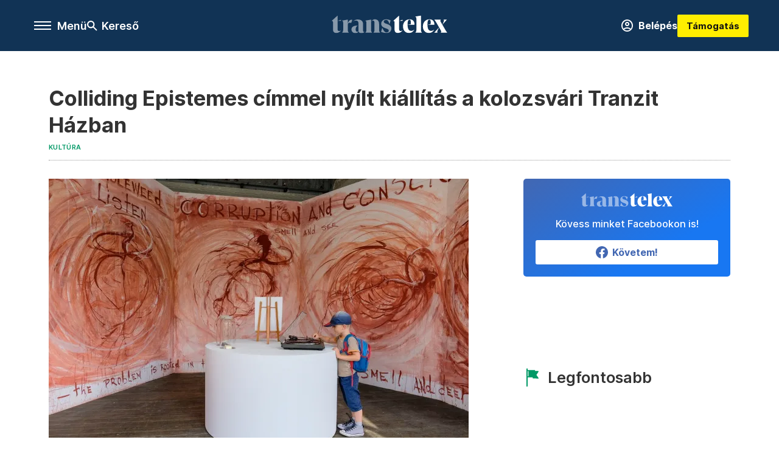

--- FILE ---
content_type: text/html;charset=utf-8
request_url: https://transtelex.ro/kultura/2022/07/08/kiallitas-tranzit-haz-colliding-epistemes
body_size: 13698
content:
<!DOCTYPE html><html  lang="hu" xmlns="http://www.w3.org/1999/xhtml" class="main main--tt" style="" xml:lang="hu" prefix="og: http://ogp.me/ns#"><head><meta charset="utf-8"><meta name="viewport" content="width=device-width, initial-scale=1"><title>Transtelex: Colliding Epistemes címmel nyílt kiállítás a kolozsvári Tranzit Házban</title><meta property="og:url" content="https://transtelex.ro/kultura/2022/07/08/kiallitas-tranzit-haz-colliding-epistemes"><meta property="og:title" content="Colliding Epistemes címmel nyílt kiállítás a kolozsvári Tranzit Házban"><meta property="og:description" content="Az alkotók azokat a kihívásokat vizsgálják, amelyekkel a bolygónk napjainkban szembesül."><meta property="og:image" content="https://assets.telex.hu/images/20220708/1657293240-temp-EokGpe_facebook.jpg"><meta property="og:image:url" content="https://assets.telex.hu/images/20220708/1657293240-temp-EokGpe_facebook.jpg"><meta property="og:image:secure_url" content="https://assets.telex.hu/images/20220708/1657293240-temp-EokGpe_facebook.jpg"><meta property="og:type" content="article"><meta name="article:published_time" content="2022-07-08T15:23:41.000Z"><meta name="twitter:card" content="summary"><meta name="twitter:site" content><script src="https://securepubads.g.doubleclick.net/tag/js/gpt.js" async crossorigin="anonymous"></script><meta name="twitter:title" content="Colliding Epistemes címmel nyílt kiállítás a kolozsvári Tranzit Házban"><meta name="twitter:description" content="Az alkotók azokat a kihívásokat vizsgálják, amelyekkel a bolygónk napjainkban szembesül."><meta property="fb:app_id" content="966242223397117"><meta name="article:section" content="Kultúra"><meta name="article:tag" content="Kultúra"><meta name="article:tag" content="Tranzit Ház"><meta name="article:tag" content="kiállítás"><meta name="article:tag" content="művészet"><meta name="article:author" content="/szerzo/transtelex"><link rel="stylesheet" href="/_nuxt/entry.6fdBkfQc.css" crossorigin><link rel="stylesheet" href="/_nuxt/default.BTfou3Wo.css" crossorigin><link rel="stylesheet" href="/_nuxt/TaxMsg.Dw2lhRwy.css" crossorigin><link rel="stylesheet" href="/_nuxt/FacebookVideoEmbed.zFTq-dHr.css" crossorigin><link rel="stylesheet" href="/_nuxt/SingleArticle.cCUwI27J.css" crossorigin><link rel="stylesheet" href="/_nuxt/App.Ck5OgVU_.css" crossorigin><link rel="stylesheet" href="/_nuxt/PlaceholderView.DY7nOxo4.css" crossorigin><link rel="stylesheet" href="/_nuxt/GeneralDisclaimer.C0WYMYHB.css" crossorigin><link href="https://www.googletagmanager.com/gtm.js?id=GTM-P5LH6VP" rel="preload" crossorigin="anonymous" referrerpolicy="no-referrer" fetchpriority="low" as="script"><link rel="modulepreload" as="script" crossorigin href="/_nuxt/BUECvqgQ.js"><link rel="modulepreload" as="script" crossorigin href="/_nuxt/aYLFz3Tg.js"><link rel="modulepreload" as="script" crossorigin href="/_nuxt/BFpKVzJI.js"><link rel="modulepreload" as="script" crossorigin href="/_nuxt/AViDQqAv.js"><link rel="modulepreload" as="script" crossorigin href="/_nuxt/BBgROF_T.js"><link rel="modulepreload" as="script" crossorigin href="/_nuxt/BpGxmPwV.js"><link rel="modulepreload" as="script" crossorigin href="/_nuxt/CDRZQjOY.js"><link rel="modulepreload" as="script" crossorigin href="/_nuxt/BcrWYEcP.js"><link rel="modulepreload" as="script" crossorigin href="/_nuxt/CQzNOe_v.js"><link rel="modulepreload" as="script" crossorigin href="/_nuxt/DV3Rj6eh.js"><link rel="modulepreload" as="script" crossorigin href="/_nuxt/Dd4U_5qX.js"><link rel="modulepreload" as="script" crossorigin href="/_nuxt/DZZJlm4z.js"><link rel="modulepreload" as="script" crossorigin href="/_nuxt/CwymD8hp.js"><link rel="modulepreload" as="script" crossorigin href="/_nuxt/9XFtN37d.js"><link rel="modulepreload" as="script" crossorigin href="/_nuxt/KY4eHMSF.js"><link rel="modulepreload" as="script" crossorigin href="/_nuxt/CY1NCRXO.js"><link rel="modulepreload" as="script" crossorigin href="/_nuxt/C_Ze-Ej4.js"><link rel="modulepreload" as="script" crossorigin href="/_nuxt/CgbA_Ygn.js"><link rel="modulepreload" as="script" crossorigin href="/_nuxt/DTQ6cVJ-.js"><link rel="preload" as="fetch" fetchpriority="low" crossorigin="anonymous" href="/_nuxt/builds/meta/48585802-d77b-4e38-86e5-3a596d07ab2b.json"><link rel="icon" type="image/x-icon" href="/favicon.ico"><link rel="canonical" href="https://transtelex.ro/kultura/2022/07/08/kiallitas-tranzit-haz-colliding-epistemes"><meta property="og:site_name" content="transtelex"><meta name="facebook-domain-verification" content="a7vvntdjpr1clbps6fllneeonra9ks"><meta name="description" content="Az alkotók azokat a kihívásokat vizsgálják, amelyekkel a bolygónk napjainkban szembesül."><meta name="keywords" content="Kultúra, Tranzit Ház, kiállítás, művészet"><script type="application/ld+json">{"@context":"http://schema.org","@type":"NewsArticle","mainEntityOfPage":{"@type":"WebPage","@id":"https://telex.hu"},"headline":"Colliding Epistemes címmel nyílt kiállítás a kolozsvári Tranzit Házban","image":["https://assets.telex.hu/images/20240531/1717161518-temp-OhLGeF_cimlap-normal-1per1.jpg","https://assets.telex.hu/images/20240531/1717161666-temp-ngpdJp_cimlap-normal-4per3.jpg","https://assets.telex.hu/images/20220708/1657293240-temp-EokGpe_facebook.jpg"],"datePublished":"2022-07-08T15:23:41.000Z","dateModified":"2022-07-08T15:23:41.000Z","author":[{"@type":"Person","name":"Transtelex","url":"https://transtelex.ro/szerzo/transtelex","image":"https://assets.telex.hu/images/20230919/1695106440-temp-MihdPG_avatar.jpg","worksFor":{"@type":"Organization","name":""}}],"publisher":{"@type":"Organization","name":"Transtelex","logo":{"@type":"ImageObject","url":"https://transtelex.ro/icon.jpg"}},"breadcrumb":{"@context":"https://schema.org","@type":"BreadcrumbList","itemListElement":[{"@type":"ListItem","position":1,"name":"Transtelex","item":"https://transtelex.ro"},{"@type":"ListItem","position":2,"name":"Kultúra","item":"https://transtelex.ro/rovat/kultura"},{"@type":"ListItem","position":3,"name":"Colliding Epistemes címmel nyílt kiállítás a kolozsvári Tranzit Házban"}]}}</script><script type="module" src="/_nuxt/BUECvqgQ.js" crossorigin></script><script>"use strict";(()=>{const t=window,e=document.documentElement,c=["dark","light"],n=getStorageValue("localStorage","nuxt-color-mode")||"system";let i=n==="system"?u():n;const r=e.getAttribute("data-color-mode-forced");r&&(i=r),l(i),t["__NUXT_COLOR_MODE__"]={preference:n,value:i,getColorScheme:u,addColorScheme:l,removeColorScheme:d};function l(o){const s="main--"+o+"",a="";e.classList?e.classList.add(s):e.className+=" "+s,a&&e.setAttribute("data-"+a,o)}function d(o){const s="main--"+o+"",a="";e.classList?e.classList.remove(s):e.className=e.className.replace(new RegExp(s,"g"),""),a&&e.removeAttribute("data-"+a)}function f(o){return t.matchMedia("(prefers-color-scheme"+o+")")}function u(){if(t.matchMedia&&f("").media!=="not all"){for(const o of c)if(f(":"+o).matches)return o}return"light"}})();function getStorageValue(t,e){switch(t){case"localStorage":return window.localStorage.getItem(e);case"sessionStorage":return window.sessionStorage.getItem(e);case"cookie":return getCookie(e);default:return null}}function getCookie(t){const c=("; "+window.document.cookie).split("; "+t+"=");if(c.length===2)return c.pop()?.split(";").shift()}</script></head><body><div id="__nuxt"><div><!--[--><!--[--><!----><!----><!----><!----><!--]--><div><div id="fb-root"></div><div><!----><!----></div><div><div><!----><!----><!----><!----></div><!----><div data-v-f4efed5f><div class="navigation" data-v-f4efed5f><!----><!----><div class="navigation--options" data-v-f4efed5f><div class="navigation--options__group" data-v-f4efed5f><div id="burger" class="navigation__labels navigation__mobile" data-v-f4efed5f><!--[--><button class="burger-button" type="button" title="Menu"><span class="hidden"></span><span class="burger-bar burger-bar--1"></span><span class="burger-bar burger-bar--2"></span><span class="burger-bar burger-bar--3"></span></button><p>Menü</p><!--]--></div><div class="navigation__labels" data-v-f4efed5f><svg height="100%" viewBox="0 0 24 24" class="search" width="0" data-v-f4efed5f><path fill-rule="evenodd" d="M11.793 13.553c-1.221.869-2.714 1.38-4.327 1.38A7.47 7.47 0 0 1 0 7.467 7.47 7.47 0 0 1 7.467 0a7.47 7.47 0 0 1 7.467 7.467c0 1.613-.511 3.106-1.38 4.326L20 18.24 18.24 20l-6.447-6.447zm.651-6.086a4.98 4.98 0 0 1-4.978 4.978 4.98 4.98 0 0 1-4.978-4.978 4.98 4.98 0 0 1 4.978-4.978 4.98 4.98 0 0 1 4.978 4.978z" data-v-f4efed5f></path></svg><p class="search__label" data-v-f4efed5f> Kereső </p></div></div><a href="/" class="" data-v-f4efed5f><div class="navigation__logo" data-v-f4efed5f><svg viewBox="0 0 112 17" fill-rule="nonzero" stroke-linejoin="round" stroke-miterlimit="2" fill="#fff" width="0"> <path d="M109.913 13.479l-2.701-4.702 4.437-4.871h-3.52s.651 0 .651.892c0 .82-1.567 3.979-1.567 3.979l-1.736-2.99c-.555-.989.29-1.881.29-1.881H99.4s1.205 1.543 2.074 3.062l2.556 4.437-4.726 5.136h3.569s-.651 0-.651-.892c0-.82 1.808-4.244 1.808-4.244l1.881 3.255c.554.989-.29 1.881-.29 1.881h6.366s-1.206-1.543-2.074-3.062m-10.43-4.606c.145-3.135-1.543-5.257-4.774-5.257-3.906 0-6.366 3.086-6.366 6.848 0 3.328 1.857 6.366 5.763 6.366 2.821 0 4.316-1.615 5.377-3.544 0 0-1.089 1.471-3.255 1.471-2.484 0-3.376-2.17-3.448-5.884v-.386c0-2.146.265-4.533 1.833-4.533 1.35 0 1.423 1.604 1.206 4.377l-3.038.542h6.703zm-19.263 0c.145-3.135-1.543-5.257-4.774-5.257-3.906 0-6.366 3.086-6.366 6.848 0 3.328 1.857 6.366 5.763 6.366 2.821 0 4.316-1.615 5.377-3.544 0 0-1.089 1.471-3.255 1.471-2.484 0-3.376-2.17-3.448-5.884v-.386c0-2.146.265-4.533 1.833-4.533 1.35 0 1.423 1.604 1.206 4.377l-3.038.542h6.703zm-13.397 6.028c-.94 0-1.495-.531-1.495-1.688V0l-5.691 5.112c.692 0 1.254.561 1.254 1.254v6.8c0 2.7 1.254 3.665 3.352 3.665 1.64 0 3.4-1.061 4.557-2.604 0 0-.805.675-1.977.675m-1.495-9.79h3.281l-.002-1.026-3.28 1.026zm16.723 8.922V3.279c0-1.543-.41-1.977-1.23-2.267L86.487 0v14.034c0 1.543 1.061 2.508 1.061 2.508H80.99s1.061-.965 1.061-2.508" /><path d="M47.827 15.781l1.137-3.914c.804 1.394 1.986 4.403 3.98 4.403 1.591 0 2.39-.714 2.39-1.722 0-1.278-1.277-1.648-2.711-2.163l-.941-.336c-1.21-.426-3.72-1.489-3.72-4.066 0-2.107 1.524-4.367 4.997-4.367 1.927 0 3.698.871 4.146 1.05l-1.047 3.604c-.494-1.158-1.293-4.097-3.152-4.097-1.457 0-2.477.717-2.477 1.681 0 1.277 1.322 1.633 2.711 2.126l.941.336c1.187.426 3.719 1.459 3.719 4.125 0 2.129-1.165 4.389-4.84 4.389-1.971 0-4.683-.826-5.131-1.05m-21.87-1.008c0 .929-.892 2.227-2.778 2.227-2.878 0-4.033-1.996-4.033-3.598 0-2.067 1.755-3.647 4.839-3.647h1.972c-1.882 0-2.778 1.928-2.778 3.647 0 1.533.669 2.207 1.389 2.207.525 0 1.389-.245 1.389-.836m21.008 1.769h-6.559s1.061-.965 1.061-2.508V7.592c0-.814-.062-2.72-1.281-2.72-.684 0-1.178.216-2.092 1.067 0 0 1.653-2.323 3.54-2.323 2.666 0 4.27 1.418 4.27 4.487v5.93c0 1.543 1.061 2.508 1.061 2.508zm-13.307-2.508V7.186c0-1.543-.41-1.977-1.23-2.267l5.667-1.013v10.128c0 1.543 1.061 2.508 1.061 2.508h-6.559s1.061-.965 1.061-2.508m-7.701.739v-4.735m0-.282V8.525c0-1.626 0-3.67-2.554-3.67-1.099 0-2.196.372-3.271 1.231 0 0 2.308-2.3 4.862-2.3 3.451 0 5.398 1.44 5.398 4.506v5.946c0 2.242 1.373 1.572 1.523 1.286 0 0-.686 1.475-3.223 1.475-2.017 0-2.734-1.48-2.734-2.227M15.56 9.118c0-3.067 1.764-5.064 3.422-5.064.448 0 .874.112.964.134L18.87 7.191c-.403-.18-.807-.292-1.165-.292-1.076 0-2.145.446-2.145 2.218m-4.437 4.887V7.156c0-1.543-.41-1.977-1.23-2.267l5.667-1.013v10.128c0 1.543 1.061 2.508 1.061 2.508h-6.559s1.061-.965 1.061-2.508m-3.938.898c-.941 0-1.495-.53-1.495-1.688V0L0 5.112c.693 0 1.254.561 1.254 1.254v6.8c0 2.7 1.254 3.665 3.352 3.665 1.64 0 3.4-1.061 4.557-2.604 0 0-.805.675-1.977.675M8.97 4.086l.002 1.026H5.691l3.28-1.026z" fill-opacity=".5" /></svg></div></a><div class="navigation--options__group" data-v-f4efed5f><!--[--><a href="https://tamogatas.transtelex.ro/fiokom" class="btn profile__btn" data-v-f4efed5f><i class="mdi mdi-account-circle-outline" data-v-f4efed5f></i> Belépés </a><!--]--><a href="/tamogatas" class="navigation__button" data-v-f4efed5f> Támogatás </a></div></div><!----></div><div class="sidebar-container" data-v-f4efed5f><div id="sidebar" class="sidebar" data-v-f4efed5f><!----><!----></div></div></div><span></span><main class="main-container"><div class="sub-container"><!----><!----><!----><div class="single_article article" lang="hu"><div class="container"><!----><!----><div class="article-container single-article kultura article-10040267 smallcover"><div class="single-article__container"><!----><div id="cikk-content" class="single-article__content"><div class="title-section"><div class="title-section__top"><!----><!----><h1>Colliding Epistemes címmel nyílt kiállítás a kolozsvári Tranzit Házban</h1><!----></div><div class="content-wrapper"><!----><div class="title-section__tags content-wrapper__child"><a href="/rovat/kultura" class="tag tag--basic">Kultúra</a></div><!----><!----><div class="history content-wrapper__child"><p class="history--original"><span></span></p><!----></div></div><div class="title-section__lines"><!--[--><div class="title-section__separator"></div><!--]--></div></div><!----><div class="article_body_"><div class="article_container_ article-box-margin"><div class="cover-box article-content"><div class="placeholder_ article_img with-image article-width"><picture class="pointer-none"><!--[--><source srcset="https://assets.telex.hu/images/20220708/1657293214-temp-oMPipi_hero-normal:xs@2x.jpg 2x, https://assets.telex.hu/images/20220708/1657293214-temp-oMPipi_hero-normal:xs@3x.jpg 3x, https://assets.telex.hu/images/20220708/1657293214-temp-oMPipi_hero-normal:xs@4x.jpg 4x, https://assets.telex.hu/images/20220708/1657293214-temp-oMPipi_hero-normal:xs@1.25x.jpg 1.25x" media="(max-width: 375px)"><source srcset="https://assets.telex.hu/images/20220708/1657293214-temp-oMPipi_hero-normal:s@2x.jpg 2x, https://assets.telex.hu/images/20220708/1657293214-temp-oMPipi_hero-normal:s@3x.jpg 3x, https://assets.telex.hu/images/20220708/1657293214-temp-oMPipi_hero-normal:s@4x.jpg 4x, https://assets.telex.hu/images/20220708/1657293214-temp-oMPipi_hero-normal:s@1.25x.jpg 1.25x" media="(max-width: 500px)"><source srcset="https://assets.telex.hu/images/20220708/1657293214-temp-oMPipi_hero-normal:m@2x.jpg 2x, https://assets.telex.hu/images/20220708/1657293214-temp-oMPipi_hero-normal:m@3x.jpg 3x, https://assets.telex.hu/images/20220708/1657293214-temp-oMPipi_hero-normal:m@4x.jpg 4x, https://assets.telex.hu/images/20220708/1657293214-temp-oMPipi_hero-normal:m@1.25x.jpg 1.25x" media="(max-width: 768px)"><source srcset="https://assets.telex.hu/images/20220708/1657293214-temp-oMPipi_hero-normal:l@2x.jpg 2x, https://assets.telex.hu/images/20220708/1657293214-temp-oMPipi_hero-normal:l@3x.jpg 3x, https://assets.telex.hu/images/20220708/1657293214-temp-oMPipi_hero-normal:l@4x.jpg 4x, https://assets.telex.hu/images/20220708/1657293214-temp-oMPipi_hero-normal:l@1.25x.jpg 1.25x" media="(max-width: 1200px)"><!--]--><img src="https://assets.telex.hu/images/20220708/1657293214-temp-oMPipi_hero-normal:xl.jpg" srcset="https://assets.telex.hu/images/20220708/1657293214-temp-oMPipi_hero-normal:xl@2x.jpg 2x, https://assets.telex.hu/images/20220708/1657293214-temp-oMPipi_hero-normal:xl@3x.jpg 3x, https://assets.telex.hu/images/20220708/1657293214-temp-oMPipi_hero-normal:xl@4x.jpg 4x, https://assets.telex.hu/images/20220708/1657293214-temp-oMPipi_hero-normal:xl@1.25x.jpg 1.25x" loading="eager" alt="Colliding Epistemes címmel nyílt kiállítás a kolozsvári Tranzit Házban" class="placeholder_"></picture><!----></div><div class="cover_image_text">Fotó: Márkos Tamás / Transtelex</div></div><div class="top-section article-content"><div name="author-list" class="journalist"><div class="author"><div style="width:60px;"><a href="/szerzo/transtelex" class="author__avatar"><img src="https://assets.telex.hu/images/20230919/1695106440-temp-MihdPG_avatar@4x.jpg" alt="Transtelex" class="avatar" loading="lazy"></a></div><div class="author__info"><a href="/szerzo/transtelex" class="author__name">Transtelex</a><!----></div></div></div><div class="top-shr"><span></span><span class="spacing-top"></span><!----><!--[--><div class="options options-top spacing-top"><svg viewBox="0 0 20 20" fill-rule="evenodd" stroke-linejoin="round" stroke-miterlimit="2" width="0"><path d="M11.194 17v-6.386h2.358l.353-2.5h-2.71v-1.6c0-.72.22-1.212 1.356-1.212L14 5.32V3.098A21.32 21.32 0 0 0 11.886 3c-2.1 0-3.523 1.16-3.523 3.3v1.835H6v2.5h2.365V17h2.83z"></path></svg><!----></div><!--]--></div></div><!----><!----><!----><div id="remp-campaign"></div><!----><span></span><div class="article-html-content"><div><p>Colliding Epistemes (Összeütköző episztémék) címmel nyílt kiállítás csütörtök este a kolozsvári <a href="https://www.facebook.com/pages/Casa-Tranzit/309560365796222" target="_blank">Tranzit Házban</a>, amely a szervezők szerint a tudományos úton történő megismerés művészeti perspektíva általi kiegészülését, átalakulását vizsgálja, azokat a kihívásokat, amelyekkel a bolygónk napjainkban szembesül.</p><p>„Körbejárjuk a művészi kifejezés és a tudományos megismerés társulásainak következményeit, és górcső alá vesszük azokat az ismeretelméleti ellentmondásokat, amelyek a különböző metodológiák, mentalitások és szakterületek határain születnek. A kiállítás annak a 13 művészeti rezidencia-programnak az eredménye, amelyeket a <a href="https://www.studiotopia.eu" target="_blank">Studiotopia: Art meets Science in the Anthropocene</a> című projekt keretén belül, a művészet és tudomány közvetlen találkozásainak színteréül választottunk” – áll a beharangozó szövegben.</p><p><span class="placeholder technical-embed"></span></p><p>A kiállítás a Speculative Ecologies, Earthly Sensorium és Hacking Technocracy nevű tematikus csoportokat jeleníti meg. Kurátorok: Maja és Reuben Fowkes.</p><p>Művészek és kutatók, akik a kiállítás létrejöttében közreműködtek: Sandra Lorenzi &amp; Jean-Christophe Marine • Kuang-yi Ku &amp; Sofie Goormachtig • Hypercomf &amp; Markos K. Digenis • 3137 &amp; Dr. Audrey-Flore Ngomsik • Alexandra Pirici &amp; Paco Calvo • Ciprian Mureşan &amp; Sanneke Stigter – Sven Dupré • Christiaan Zwanikken &amp; Emmanuel Grimaud – DM Hoyt • Dmitry Gelfand – Evelina Domnitch &amp; Florian Schreck – Guillaume Schweicher • Oswaldo Maciá &amp; Chris Bean – Emilia Leszkowicz • Maja Smrekar &amp; Jonas Jørgensen • Kat Austen &amp; Indre Žliobaitė – Laurence Gill • Voldemārs Johansons &amp; Hugo Thienpont – Alexander Kish – Antoine Reserbat-Plantey • Siobhán McDonald &amp; Chris Bean – Arwyn Jones – Emily Shuckburgh.</p><div class="long-img"><div class="long-img--normal long-img--vertical"><figure><div class="long-img--vertical__items long-img__items"><picture><!--[--><source srcset="https://assets.telex.hu/images/20220708/1657293301-temp-OHCKIa_cikktorzs:xs@2x.jpg 2x, https://assets.telex.hu/images/20220708/1657293301-temp-OHCKIa_cikktorzs:xs@3x.jpg 3x, https://assets.telex.hu/images/20220708/1657293301-temp-OHCKIa_cikktorzs:xs@4x.jpg 4x, https://assets.telex.hu/images/20220708/1657293301-temp-OHCKIa_cikktorzs:xs@1.25x.jpg 1.25x" media="(max-width: 375px)"><source srcset="https://assets.telex.hu/images/20220708/1657293301-temp-OHCKIa_cikktorzs:s@2x.jpg 2x, https://assets.telex.hu/images/20220708/1657293301-temp-OHCKIa_cikktorzs:s@3x.jpg 3x, https://assets.telex.hu/images/20220708/1657293301-temp-OHCKIa_cikktorzs:s@4x.jpg 4x, https://assets.telex.hu/images/20220708/1657293301-temp-OHCKIa_cikktorzs:s@1.25x.jpg 1.25x" media="(max-width: 500px)"><source srcset="https://assets.telex.hu/images/20220708/1657293301-temp-OHCKIa_cikktorzs:m@2x.jpg 2x, https://assets.telex.hu/images/20220708/1657293301-temp-OHCKIa_cikktorzs:m@3x.jpg 3x, https://assets.telex.hu/images/20220708/1657293301-temp-OHCKIa_cikktorzs:m@4x.jpg 4x, https://assets.telex.hu/images/20220708/1657293301-temp-OHCKIa_cikktorzs:m@1.25x.jpg 1.25x" media="(max-width: 768px)"><source srcset="https://assets.telex.hu/images/20220708/1657293301-temp-OHCKIa_cikktorzs:l@2x.jpg 2x, https://assets.telex.hu/images/20220708/1657293301-temp-OHCKIa_cikktorzs:l@3x.jpg 3x, https://assets.telex.hu/images/20220708/1657293301-temp-OHCKIa_cikktorzs:l@4x.jpg 4x, https://assets.telex.hu/images/20220708/1657293301-temp-OHCKIa_cikktorzs:l@1.25x.jpg 1.25x" media="(max-width: 1200px)"><!--]--><img src="https://assets.telex.hu/images/20220708/1657293301-temp-OHCKIa_cikktorzs:xl.jpg" srcset="https://assets.telex.hu/images/20220708/1657293301-temp-OHCKIa_cikktorzs:xl@2x.jpg 2x, https://assets.telex.hu/images/20220708/1657293301-temp-OHCKIa_cikktorzs:xl@3x.jpg 3x, https://assets.telex.hu/images/20220708/1657293301-temp-OHCKIa_cikktorzs:xl@4x.jpg 4x, https://assets.telex.hu/images/20220708/1657293301-temp-OHCKIa_cikktorzs:xl@1.25x.jpg 1.25x" loading="lazy" alt="Fotó: Márkos Tamás / Transtelex" class="placeholder_"></picture><!----></div><!----><figcaption><div><div>Fotó: Márkos Tamás / Transtelex</div></div></figcaption></figure></div></div><p>A kiállítás július 8. és augusztus 3. között látogatható, keddtől szombatig, 16:00 és 20:00 óra között. Szervező: a Kolozsvári Kulturális Központ, partner a Tranzit Ház.</p></div></div><!----><!----><!----><!----><div class="article-content article-hint"><div><span></span></div><!----><!----></div><!----><div class="transtelex-donate" data-v-00ade76c><p data-v-00ade76c><b data-v-00ade76c> Rád is szükségünk van! </b></p><p data-v-00ade76c> A Transtelex minden nap hiteles, ellenőrzött erdélyi történeteket hoz — sokszor több munkával, több kérdéssel és több utánajárással, mint mások. Ha fontos neked, hogy legyen független forrás, ahol a kényelmetlen kérdéseket is felteszik, kérjük, támogasd a munkánkat! </p><a href="/tamogatas" class="btn" data-v-00ade76c><span data-v-00ade76c> Támogatás </span><i class="mdi mdi-arrow-right-thin" data-v-00ade76c></i></a></div><!----><span class="article-content"></span><!----><div class="recommendation favorite article-content"><!----><!----></div></div><div class="sidebar_container_ article-box-margin"><!----><!----><!----><!----><!----><!----><!----><!----><div><div class="fb-box"><div class="fb-box__logo"><div><svg viewBox="0 0 112 17" fill-rule="nonzero" stroke-linejoin="round" stroke-miterlimit="2" fill="#fff" width="0"> <path d="M109.913 13.479l-2.701-4.702 4.437-4.871h-3.52s.651 0 .651.892c0 .82-1.567 3.979-1.567 3.979l-1.736-2.99c-.555-.989.29-1.881.29-1.881H99.4s1.205 1.543 2.074 3.062l2.556 4.437-4.726 5.136h3.569s-.651 0-.651-.892c0-.82 1.808-4.244 1.808-4.244l1.881 3.255c.554.989-.29 1.881-.29 1.881h6.366s-1.206-1.543-2.074-3.062m-10.43-4.606c.145-3.135-1.543-5.257-4.774-5.257-3.906 0-6.366 3.086-6.366 6.848 0 3.328 1.857 6.366 5.763 6.366 2.821 0 4.316-1.615 5.377-3.544 0 0-1.089 1.471-3.255 1.471-2.484 0-3.376-2.17-3.448-5.884v-.386c0-2.146.265-4.533 1.833-4.533 1.35 0 1.423 1.604 1.206 4.377l-3.038.542h6.703zm-19.263 0c.145-3.135-1.543-5.257-4.774-5.257-3.906 0-6.366 3.086-6.366 6.848 0 3.328 1.857 6.366 5.763 6.366 2.821 0 4.316-1.615 5.377-3.544 0 0-1.089 1.471-3.255 1.471-2.484 0-3.376-2.17-3.448-5.884v-.386c0-2.146.265-4.533 1.833-4.533 1.35 0 1.423 1.604 1.206 4.377l-3.038.542h6.703zm-13.397 6.028c-.94 0-1.495-.531-1.495-1.688V0l-5.691 5.112c.692 0 1.254.561 1.254 1.254v6.8c0 2.7 1.254 3.665 3.352 3.665 1.64 0 3.4-1.061 4.557-2.604 0 0-.805.675-1.977.675m-1.495-9.79h3.281l-.002-1.026-3.28 1.026zm16.723 8.922V3.279c0-1.543-.41-1.977-1.23-2.267L86.487 0v14.034c0 1.543 1.061 2.508 1.061 2.508H80.99s1.061-.965 1.061-2.508" /><path d="M47.827 15.781l1.137-3.914c.804 1.394 1.986 4.403 3.98 4.403 1.591 0 2.39-.714 2.39-1.722 0-1.278-1.277-1.648-2.711-2.163l-.941-.336c-1.21-.426-3.72-1.489-3.72-4.066 0-2.107 1.524-4.367 4.997-4.367 1.927 0 3.698.871 4.146 1.05l-1.047 3.604c-.494-1.158-1.293-4.097-3.152-4.097-1.457 0-2.477.717-2.477 1.681 0 1.277 1.322 1.633 2.711 2.126l.941.336c1.187.426 3.719 1.459 3.719 4.125 0 2.129-1.165 4.389-4.84 4.389-1.971 0-4.683-.826-5.131-1.05m-21.87-1.008c0 .929-.892 2.227-2.778 2.227-2.878 0-4.033-1.996-4.033-3.598 0-2.067 1.755-3.647 4.839-3.647h1.972c-1.882 0-2.778 1.928-2.778 3.647 0 1.533.669 2.207 1.389 2.207.525 0 1.389-.245 1.389-.836m21.008 1.769h-6.559s1.061-.965 1.061-2.508V7.592c0-.814-.062-2.72-1.281-2.72-.684 0-1.178.216-2.092 1.067 0 0 1.653-2.323 3.54-2.323 2.666 0 4.27 1.418 4.27 4.487v5.93c0 1.543 1.061 2.508 1.061 2.508zm-13.307-2.508V7.186c0-1.543-.41-1.977-1.23-2.267l5.667-1.013v10.128c0 1.543 1.061 2.508 1.061 2.508h-6.559s1.061-.965 1.061-2.508m-7.701.739v-4.735m0-.282V8.525c0-1.626 0-3.67-2.554-3.67-1.099 0-2.196.372-3.271 1.231 0 0 2.308-2.3 4.862-2.3 3.451 0 5.398 1.44 5.398 4.506v5.946c0 2.242 1.373 1.572 1.523 1.286 0 0-.686 1.475-3.223 1.475-2.017 0-2.734-1.48-2.734-2.227M15.56 9.118c0-3.067 1.764-5.064 3.422-5.064.448 0 .874.112.964.134L18.87 7.191c-.403-.18-.807-.292-1.165-.292-1.076 0-2.145.446-2.145 2.218m-4.437 4.887V7.156c0-1.543-.41-1.977-1.23-2.267l5.667-1.013v10.128c0 1.543 1.061 2.508 1.061 2.508h-6.559s1.061-.965 1.061-2.508m-3.938.898c-.941 0-1.495-.53-1.495-1.688V0L0 5.112c.693 0 1.254.561 1.254 1.254v6.8c0 2.7 1.254 3.665 3.352 3.665 1.64 0 3.4-1.061 4.557-2.604 0 0-.805.675-1.977.675M8.97 4.086l.002 1.026H5.691l3.28-1.026z" fill-opacity=".5" /></svg></div></div><div class="fb-box__info">Kövess minket Facebookon is!</div><div class="fb-box__buttons"><a href="https://www.facebook.com/transtelex.ro" target="_blank" class="btn fb-box__btn"><img src="/assets/images/facebook-box/fb.svg" alt="Facebook"><span>Követem!</span></a></div></div></div><!----><!----><span></span><!----><div class="recommendation"><a href="/legfontosabb" class="recommendation__head"><svg viewbox="0 0 30 30" fill-rule="evenodd" stroke-linejoin="round" stroke-miterlimit="2" width="0"><path d="M24.94 16.394c.123-.307-.134-.658-.134-.658l-3.342-4.965 3.337-5.241s.329-.513-.025-.937c-.203-.243-.488-.28-.665-.286h-4.922v-.698c.02-.066.033-.134.03-.205-.017-.386-.313-.712-.712-.712H6.921V.949c0-.496-.436-.972-.948-.947s-.949.417-.949.947V29.05c0 .496.437.972.949.947s.948-.417.948-.947V14.744l8.459.038-.006 1.088a.72.72 0 0 0 .209.502c.111.111.286.196.45.207.053.014 8.028.074 8.536.076.119-.013.292-.067.37-.263v.002zM6.881 5.042v7.277c0 .373.328.729.712.712s.712-.313.712-.712V5.042c0-.371-.327-.728-.712-.712s-.712.314-.712.712z"></path></svg><span> Legfontosabb </span></a><!--[--><!--]--></div><!----><!----><!----><!----><!----><!----><!----><!----><!----><div class="recommendation"><a href="/legfrissebb" class="recommendation__head"><svg viewbox="0 0 30 30" fill-rule="evenodd" stroke-linejoin="round" stroke-miterlimit="2" width="0"><path d="M18.052 24.532c0 1.826-1.773 2.82-3.263 2.82-1.286 0-3.25-.803-3.25-2.82V24.5h6.513v.032zm5.897-6.417c-.34-.408-.662-.794-.808-1.092l-.187-.365c-.317-.6-.358-.678-.358-4.198 0-2.557-1.425-4.497-4.03-5.512-.005-2.087-1.274-4.3-3.62-4.3-2.376 0-3.62 2.17-3.62 4.313v.01c-2.535 1.018-3.923 2.95-3.923 5.49 0 3.586-.013 3.61-.34 4.24l-.164.322c-.146.298-.477.687-.826 1.098-.735.865-1.57 1.846-1.57 2.967v1.35a.71.71 0 0 0 .712.712h19.564a.71.71 0 0 0 .712-.712v-1.35c0-1.122-.82-2.106-1.545-2.973zm-3.88-6.6a1.74 1.74 0 0 1-1.739 1.739 1.74 1.74 0 0 1-1.739-1.739 1.74 1.74 0 0 1 1.739-1.739 1.74 1.74 0 0 1 1.739 1.739z" fill-rule="nonzero"></path></svg><span>Friss hírek</span></a><!--[--><!--]--></div><!----></div></div></div></div></div></div><div id="gallery"><!----></div><!----></div></div></main><footer class="footer"><div class="footer__container"><span></span><!----><ul class="footer__links"><!--[--><li><span>© 2026 Transtelex – Van Másik Média S.R.L.</span></li><li><a href="/dokumentum/impresszum" class="">Impresszum</a></li><li><a href="/dokumentum/a-transtelex-etikai-es-magatartasi-kodexe" class="">Etikai kódex</a></li><li><a href="https://static.transtelex.ro/pdf/Transtelex-mediaajanlat-2025.pdf" target="_blank">Médiaajánlat</a></li><li><a href="/tamogatas?method=tax" class="">Adó 3,5%</a></li><li><a href="/dokumentum/altalanos-szerzodesi-feltetelek" class="">ÁSZF</a></li><li><a href="/dokumentum/adatkezelesi-tajekoztato" class="">Adatkezelési tájékoztató</a></li><li><a href="/dokumentum/sutitajekoztato" class="">Sütitájékoztató</a></li><li><a href="javascript:window.__tcfapi__reconfig();">Süti beállítások</a></li><li><a href="/dokumentum/termeni-si-conditii-generale" class="">Termeni și condiții generale</a></li><li><a href="/dokumentum/notificare-privind-gestionarea-datelor" class="">Confidențialitate</a></li><li><a href="/dokumentum/politica-cookie-urilor" class="">Politica cookie-urilor</a></li><!--]--></ul><!----><ul class="footer__social"><!--[--><li><a href="https://www.facebook.com/transtelex.ro" target="_blank"><i class="icon-facebook"></i></a></li><li><a href="https://www.instagram.com/transtelex/" target="_blank"><i class="icon-insta"></i></a></li><li><a href="https://transtelex.ro/rss" target="_blank"><i class="icon-rss"></i></a></li><!--]--></ul></div></footer><div class="bottom__panels"><!----><!----></div></div></div><!--]--></div></div><div id="teleports"></div><script type="application/json" data-nuxt-data="nuxt-app" data-ssr="true" id="__NUXT_DATA__">[["ShallowReactive",1],{"data":2,"state":4,"once":10,"_errors":11,"serverRendered":8,"path":13,"pinia":14},["ShallowReactive",3],{},["Reactive",5],{"$scolor-mode":6},{"preference":7,"value":7,"unknown":8,"forced":9},"system",true,false,["Set"],["ShallowReactive",12],{},"/kultura/2022/07/08/kiallitas-tranzit-haz-colliding-epistemes",{"commonData":15,"main":41,"auth":56,"minutes":57,"adsStore":58,"menu":349,"sponsoredLine":467,"abTest":470,"singleArticle":472,"quizStore":522,"adb":525,"podcast":526,"remp":527,"pip":528,"recommenderBox":529,"lightBox":531},{"frontendSetup":16,"componentSetup":26,"exchangeRates":34,"weatherData":34,"floodingData":34,"searchPlaceholders":35,"pipStatus":36,"dwPromo":34,"latestPrArticles":38,"assetsUrl":39,"afterSpotifyUrl":19,"trendingTags":40,"widgets":34},{"siteSlug":17,"accountUrl":18,"newsletterUrl":19,"supportUrl":20,"supportUrlAdb":21,"supportHeader":22,"supportHeaderAdb":23,"logoSvg":24,"beamProperty":25},"transtelex","https://tamogatas.transtelex.ro/fiokom","","https://tamogatas.transtelex.ro/?utm_source=site&utm_medium=button&utm_campaign=menu","/t?utm_source=site&utm_medium=button&utm_campaign=menu","\u003Ca href=\"https://tamogatas.transtelex.ro/?utm_source=site&utm_medium=button&utm_campaign=header\" target=\"_blank\" class=\"navigation__button\">Támogatás\u003C/a>","\u003Ca href=\"/t?utm_source=site&utm_medium=button&utm_campaign=header\" target=\"_blank\" class=\"navigation__button\">Támogatás\u003C/a>","\u003Csvg viewBox=\"0 0 112 17\" fill-rule=\"nonzero\" stroke-linejoin=\"round\" stroke-miterlimit=\"2\" fill=\"#fff\" width=\"0\"> \u003Cpath d=\"M109.913 13.479l-2.701-4.702 4.437-4.871h-3.52s.651 0 .651.892c0 .82-1.567 3.979-1.567 3.979l-1.736-2.99c-.555-.989.29-1.881.29-1.881H99.4s1.205 1.543 2.074 3.062l2.556 4.437-4.726 5.136h3.569s-.651 0-.651-.892c0-.82 1.808-4.244 1.808-4.244l1.881 3.255c.554.989-.29 1.881-.29 1.881h6.366s-1.206-1.543-2.074-3.062m-10.43-4.606c.145-3.135-1.543-5.257-4.774-5.257-3.906 0-6.366 3.086-6.366 6.848 0 3.328 1.857 6.366 5.763 6.366 2.821 0 4.316-1.615 5.377-3.544 0 0-1.089 1.471-3.255 1.471-2.484 0-3.376-2.17-3.448-5.884v-.386c0-2.146.265-4.533 1.833-4.533 1.35 0 1.423 1.604 1.206 4.377l-3.038.542h6.703zm-19.263 0c.145-3.135-1.543-5.257-4.774-5.257-3.906 0-6.366 3.086-6.366 6.848 0 3.328 1.857 6.366 5.763 6.366 2.821 0 4.316-1.615 5.377-3.544 0 0-1.089 1.471-3.255 1.471-2.484 0-3.376-2.17-3.448-5.884v-.386c0-2.146.265-4.533 1.833-4.533 1.35 0 1.423 1.604 1.206 4.377l-3.038.542h6.703zm-13.397 6.028c-.94 0-1.495-.531-1.495-1.688V0l-5.691 5.112c.692 0 1.254.561 1.254 1.254v6.8c0 2.7 1.254 3.665 3.352 3.665 1.64 0 3.4-1.061 4.557-2.604 0 0-.805.675-1.977.675m-1.495-9.79h3.281l-.002-1.026-3.28 1.026zm16.723 8.922V3.279c0-1.543-.41-1.977-1.23-2.267L86.487 0v14.034c0 1.543 1.061 2.508 1.061 2.508H80.99s1.061-.965 1.061-2.508\" />\u003Cpath d=\"M47.827 15.781l1.137-3.914c.804 1.394 1.986 4.403 3.98 4.403 1.591 0 2.39-.714 2.39-1.722 0-1.278-1.277-1.648-2.711-2.163l-.941-.336c-1.21-.426-3.72-1.489-3.72-4.066 0-2.107 1.524-4.367 4.997-4.367 1.927 0 3.698.871 4.146 1.05l-1.047 3.604c-.494-1.158-1.293-4.097-3.152-4.097-1.457 0-2.477.717-2.477 1.681 0 1.277 1.322 1.633 2.711 2.126l.941.336c1.187.426 3.719 1.459 3.719 4.125 0 2.129-1.165 4.389-4.84 4.389-1.971 0-4.683-.826-5.131-1.05m-21.87-1.008c0 .929-.892 2.227-2.778 2.227-2.878 0-4.033-1.996-4.033-3.598 0-2.067 1.755-3.647 4.839-3.647h1.972c-1.882 0-2.778 1.928-2.778 3.647 0 1.533.669 2.207 1.389 2.207.525 0 1.389-.245 1.389-.836m21.008 1.769h-6.559s1.061-.965 1.061-2.508V7.592c0-.814-.062-2.72-1.281-2.72-.684 0-1.178.216-2.092 1.067 0 0 1.653-2.323 3.54-2.323 2.666 0 4.27 1.418 4.27 4.487v5.93c0 1.543 1.061 2.508 1.061 2.508zm-13.307-2.508V7.186c0-1.543-.41-1.977-1.23-2.267l5.667-1.013v10.128c0 1.543 1.061 2.508 1.061 2.508h-6.559s1.061-.965 1.061-2.508m-7.701.739v-4.735m0-.282V8.525c0-1.626 0-3.67-2.554-3.67-1.099 0-2.196.372-3.271 1.231 0 0 2.308-2.3 4.862-2.3 3.451 0 5.398 1.44 5.398 4.506v5.946c0 2.242 1.373 1.572 1.523 1.286 0 0-.686 1.475-3.223 1.475-2.017 0-2.734-1.48-2.734-2.227M15.56 9.118c0-3.067 1.764-5.064 3.422-5.064.448 0 .874.112.964.134L18.87 7.191c-.403-.18-.807-.292-1.165-.292-1.076 0-2.145.446-2.145 2.218m-4.437 4.887V7.156c0-1.543-.41-1.977-1.23-2.267l5.667-1.013v10.128c0 1.543 1.061 2.508 1.061 2.508h-6.559s1.061-.965 1.061-2.508m-3.938.898c-.941 0-1.495-.53-1.495-1.688V0L0 5.112c.693 0 1.254.561 1.254 1.254v6.8c0 2.7 1.254 3.665 3.352 3.665 1.64 0 3.4-1.061 4.557-2.604 0 0-.805.675-1.977.675M8.97 4.086l.002 1.026H5.691l3.28-1.026z\" fill-opacity=\".5\" />\u003C/svg>","0d0c7cb3-9393-49c2-a074-8fea9c3ec323",{"showExchange":27,"showWeather":27,"donation":28,"quantcast":27,"refreshQuiz":29,"latestPost":27,"goalRecommender":27,"minutes":30,"showDetails":27,"buntetoRecommender":27,"showFlooding":29,"zengaRecommender":29,"donations":27,"holdRecommender":29},"1","60.678","0",{"refresh":31,"hours":32,"from":33,"change":9},60,295678,"2025-03-28",null,[],{"pipShow":29,"pipTitle":19,"pipUrl":19,"pipOpen":29,"pipLabel":37,"pipClosable":29},"élő",[],"https://assets.telex.hu",[],{"articleCount":42,"pageCount":42,"isMobile":9,"isIos":9,"isTelexApp":9,"appBuildNumber":34,"isPreview":9,"isCookieModal":8,"isNavigation":8,"isScreenshot":9,"isShowSearchBar":9,"colorMode":34,"headerOpacity":9,"needHeaderOpacity":9,"breakingBlock":34,"isFacebookSdkLoaded":9,"site":43},0,{"domain":44,"path":19,"slug":17,"name":45,"cssClass":46,"currency":47,"currencySign":48,"verification":49,"facebookLogo":50,"facebookUrl":51,"facebookInteraction":52,"twitterSite":19,"quantcast":53,"beamProperty":25,"mobileImage11":54,"mobileImage43":55,"authorSiteSlug":17},"transtelex.ro","Transtelex","main--tt","RON","Lei","a7vvntdjpr1clbps6fllneeonra9ks","transtelex_logo_fb_share.jpg","https://www.facebook.com/transtelex.ro",100,"/js/quantcast-tt.js","https://assets.telex.hu/images/20240531/1717161518-temp-OhLGeF_cimlap-normal-1per1.jpg","https://assets.telex.hu/images/20240531/1717161666-temp-ngpdJp_cimlap-normal-4per3.jpg",{"loggedInUser":34,"isAuthenticated":9},{"minutes":34,"currentMinute":34,"inited":9,"enabled":8},{"slots":59,"ads":348},{"transtelex_cover_desktop_leaderboard_left_1":60,"transtelex_cover_desktop_rectangle_left_1":72,"transtelex_cover_desktop_leaderboard_left_2":86,"transtelex_cover_mobile_leaderboard_left_1":92,"transtelex_cover_mobile_rectangle_left_1":102,"transtelex_cover_mobile_leaderboard_left_2":109,"transtelex_article_desktop_roadblock_left_1":117,"transtelex_article_desktop_roadblock_left_2":129,"transtelex_article_desktop_rectangle_side_1":136,"transtelex_article_desktop_rectangle_side_2":144,"transtelex_article_mobile_roadblock_left_1":152,"transtelex_article_mobile_roadblock_left_2":160,"transtelex_article_mobile_roadblock_left_3":168,"telex_article_desktop_rectangle_side_1":176,"telex_article_desktop_rectangle_side_2":184,"telex_article_desktop_roadblock_left_1":191,"telex_article_desktop_roadblock_left_2":198,"telex_article_desktop_roadblock_left_3":205,"telex_cover_desktop_rectangle_left_1":212,"telex_cover_desktop_leaderboard_left_1":219,"telex_cover_desktop_leaderboard_left_2":225,"telex_article_mobile_roadblock_left_1":231,"telex_article_mobile_roadblock_left_2":239,"telex_article_mobile_roadblock_left_3":247,"telex_article_mobile_roadblock_left_4":255,"telex_cover_mobile_leaderboard_left_1":263,"telex_cover_mobile_rectangle_left_1":271,"telex_cover_mobile_leaderboard_left_2":278,"telex_article_app_roadblock_left_1":285,"telex_article_app_roadblock_left_2":294,"telex_article_app_roadblock_left_3":302,"telex_cover_app_leaderboard_left_1":310,"telex_cover_app_rectangle_left_1":313,"telex_cover_app_leaderboard_left_2":316,"telex_tag_app_leaderboard_left_1":319,"g7_cover_desktop_leaderboard_left_1":322,"g7_cover_desktop_leaderboard_left_2":325,"g7_cover_desktop_leaderboard_left_3":328,"g7_cover_mobile_leaderboard_left_1":331,"g7_cover_mobile_leaderboard_left_2":334,"g7_cover_mobile_leaderboard_left_3":337,"telex_article_app_roadblock_left_4":340},{"slot":61,"size":62,"load":70,"loadCollapsed":9,"observerMargin":71},"transtelex_desktop_címlap_970x250",[63,66,68],[64,65],970,250,[64,67],110,[64,69],90,"lazy","100px",{"slot":73,"size":74,"load":70,"loadCollapsed":9,"observerMargin":85},"transtelex_desktop_címlap_300x250",[75,76,78,81,83],"fluid",[77,65],300,[79,80],320,280,[82,80],336,[84,80],340,"300px",{"slot":87,"size":88,"load":70,"loadCollapsed":9,"observerMargin":71},"transtelex_címla_desktop_970x250_2",[89,90,91],[64,65],[64,67],[64,69],{"slot":93,"size":94,"load":70,"loadCollapsed":9,"observerMargin":85},"transtelex_mobile_címlap_300x250_1",[75,95,96,97,99,101],[77,65],[79,80],[79,98],480,[77,100],600,[82,80],{"slot":103,"size":104,"load":70,"loadCollapsed":9,"observerMargin":85},"transtelex_mobile_címlap_300x250_2",[75,105,106,107,108],[77,65],[79,80],[79,98],[82,80],{"slot":110,"size":111,"load":70,"loadCollapsed":9,"observerMargin":116},"transtelex_mobile_címlap_300x250_3",[75,112,113,114,115],[77,65],[79,80],[79,98],[82,80],"200px",{"slot":118,"size":119,"load":70,"loadCollapsed":9,"observerMargin":116,"pr":8},"transtelex_desktop_cikkoldal_640x360_1",[75,120,122,125,126],[121,121],1,[123,124],640,360,[123,98],[127,128],690,585,{"slot":130,"size":131,"load":70,"loadCollapsed":9,"observerMargin":116},"transtelex_desktop_cikkoldal_640x360_2",[75,132,133,134,135],[121,121],[123,124],[123,98],[127,128],{"slot":137,"size":138,"load":70,"loadCollapsed":9,"observerMargin":116},"transtelex_desktop_cikkoldal_jobbhasab_300x600_1",[75,139,140,141,142,143],[77,65],[79,80],[79,98],[77,100],[82,80],{"slot":145,"size":146,"load":70,"loadCollapsed":9,"observerMargin":116,"delay":8},"transtelex_desktop_cikkoldal_jobbhasab_300x600_2",[75,147,148,149,150,151],[77,65],[79,80],[79,98],[77,100],[82,80],{"slot":153,"size":154,"load":70,"loadCollapsed":9,"observerMargin":116,"pr":8},"transtelex_mobile_cikkoldal_300x250_1",[75,155,156,157,158,159],[121,121],[77,65],[79,80],[79,98],[82,80],{"slot":161,"size":162,"load":70,"loadCollapsed":9,"observerMargin":116},"transtelex_mobile_cikkoldal_300x250_2",[75,163,164,165,166,167],[121,121],[77,65],[79,80],[79,98],[82,80],{"slot":169,"size":170,"load":70,"loadCollapsed":9,"observerMargin":116},"transtelex_mobile_cikkoldal_300x250_3",[75,171,172,173,174,175],[121,121],[77,65],[79,80],[79,98],[82,80],{"slot":177,"size":178,"load":70,"loadCollapsed":9,"observerMargin":116,"setupad":8},"telex_AdM_desktop_cikk_HUN_300x250",[75,179,180,181,182,183],[121,121],[77,65],[77,100],[79,80],[82,80],{"slot":185,"size":186,"load":70,"loadCollapsed":9,"observerMargin":116},"telex_AdM_desktop_cikk_HUN_300x250_jobb2",[75,187,188,189,190],[121,121],[77,65],[77,100],[82,80],{"slot":192,"size":193,"load":70,"loadCollapsed":9,"observerMargin":116,"pr":8},"telex_AdM_desktop_cikk_HUN_640x360_1",[75,194,195,196,197],[121,121],[123,124],[123,98],[127,128],{"slot":199,"size":200,"load":70,"loadCollapsed":9,"observerMargin":116},"telex_AdM_desktop_cikk_HUN_640x360_2",[75,201,202,203,204],[121,121],[123,124],[123,98],[127,128],{"slot":206,"size":207,"load":70,"loadCollapsed":9,"observerMargin":116},"telex_AdM_desktop_cikk_HUN_640x360_3",[75,208,209,210,211],[121,121],[123,124],[123,98],[127,128],{"slot":213,"size":214,"load":70,"loadCollapsed":9,"observerMargin":85},"telex_AdM_desktop_címlap_HUN_300x250",[75,215,216,217,218],[77,65],[79,80],[82,80],[84,80],{"slot":220,"size":221,"load":70,"loadCollapsed":9,"observerMargin":71},"telex_AdM_desktop_címlap_HUN_970x250",[222,223,224],[64,65],[64,67],[64,69],{"slot":226,"size":227,"load":70,"loadCollapsed":9,"observerMargin":71},"telex_AdM_desktop_cimlap_HUN_970x250_2",[228,229,230],[64,65],[64,67],[64,69],{"slot":232,"size":233,"load":70,"loadCollapsed":9,"observerMargin":116,"pr":8},"telex_AdM_mobile_cikk_HUN_300x250",[75,234,235,236,237,238],[121,121],[77,65],[79,80],[79,98],[82,80],{"slot":240,"size":241,"load":70,"loadCollapsed":9,"observerMargin":116},"telex_AdM_mobile_cikk_HUN_300x250_2",[75,242,243,244,245,246],[121,121],[77,65],[79,80],[79,98],[82,80],{"slot":248,"size":249,"load":70,"loadCollapsed":9,"observerMargin":116},"telex_AdM_mobile_cikk_HUN_300x250_3",[75,250,251,252,253,254],[121,121],[77,65],[79,80],[79,98],[82,80],{"slot":256,"size":257,"load":70,"loadCollapsed":9,"observerMargin":116},"telex_AdM_mobile_cikk_HUN_300x250_4",[75,258,259,260,261,262],[121,121],[77,65],[79,80],[79,98],[82,80],{"slot":264,"size":265,"load":70,"loadCollapsed":9,"observerMargin":85},"telex_AdM_mobile_címlap_HUN_300x250_1",[75,266,267,268,269,270],[77,65],[79,80],[79,98],[77,100],[82,80],{"slot":272,"size":273,"load":70,"loadCollapsed":9,"observerMargin":85},"telex_AdM_mobile_címlap_HUN_300x250_2",[75,274,275,276,277],[77,65],[79,80],[79,98],[82,80],{"slot":279,"size":280,"load":70,"loadCollapsed":9,"observerMargin":116},"telex_AdM_mobile_cimlap_HUN_300x250_3",[75,281,282,283,284],[77,65],[79,80],[79,98],[82,80],{"slot":286,"size":287,"load":70,"loadCollapsed":8,"observerMargin":293,"pr":8},"telex_AdM_mobileAPP_cikk_HUN_300x250_1",[75,288,289,290,291,292],[121,121],[77,65],[79,80],[79,98],[82,80],"0px",{"slot":295,"size":296,"load":70,"loadCollapsed":8,"observerMargin":293},"telex_AdM_mobileAPP_cikk_HUN_300x250_2",[75,297,298,299,300,301],[121,121],[77,65],[79,80],[79,98],[82,80],{"slot":303,"size":304,"load":70,"loadCollapsed":8,"observerMargin":293},"telex_AdM_mobileAPP_cikk_HUN_300x250_3",[75,305,306,307,308,309],[121,121],[77,65],[79,80],[79,98],[82,80],{"slot":311,"size":312,"load":70,"loadCollapsed":8,"observerMargin":293},"telex_AdM_mobileAPP_cimlap_HUN_300x250",[77,65],{"slot":314,"size":315,"load":70,"loadCollapsed":8,"observerMargin":293},"telex_AdM_mobileAPP_címlap_HUN_300x250_2",[77,65],{"slot":317,"size":318,"load":70,"loadCollapsed":8,"observerMargin":293},"telex_AdM_mobileAPP_címlap_HUN_300x250_3",[77,65],{"slot":320,"size":321,"load":70,"loadCollapsed":8,"observerMargin":293},"telex_AdM_mobileAPP_listaoldalak_HUN_300x250",[77,65],{"slot":323,"size":324,"load":70,"loadCollapsed":9,"observerMargin":71},"g7_AdM_desktop_cimlap_HUN_970x250",[64,65],{"slot":326,"size":327,"load":70,"loadCollapsed":9,"observerMargin":71},"g7_AdM_desktop_cimlap_HUN_970x250_2",[64,65],{"slot":329,"size":330,"load":70,"loadCollapsed":9,"observerMargin":71},"g7_AdM_desktop_cimlap_HUN_970x250_3",[64,65],{"slot":332,"size":333,"load":70,"loadCollapsed":9,"observerMargin":85},"g7_AdM_mobile_cimlap_HUN_300x250_1",[77,65],{"slot":335,"size":336,"load":70,"loadCollapsed":9,"observerMargin":85},"g7_AdM_mobile_cimlap_HUN_300x250_2",[77,65],{"slot":338,"size":339,"load":70,"loadCollapsed":9,"observerMargin":85},"g7_AdM_mobile_cimlap_HUN_300x250_3",[77,65],{"slot":341,"size":342,"load":70,"loadCollapsed":8,"observerMargin":293},"telex_AdM_mobileAPP_cikk_HUN_300x250_4",[75,343,344,345,346,347],[121,121],[77,65],[79,80],[79,98],[82,80],{},{"siteMenuItems":350,"mainMenuItems":351,"sidebarMenuItems":373,"headingMenuItems":381,"extraMenuItems":382,"footerHighlightMenuItems":383,"footerNormalMenuItems":384,"footerAppMenuItems":420,"footerSocialMenuItems":421,"afterMenuItems":430,"g7MenuItems":434,"karakterMenuItems":452},[],[352,355,358,361,364,367,370],{"label":353,"url":354},"legfrissebb","/legfrissebb",{"label":356,"url":357},"életmód","/rovat/eletmod",{"label":359,"url":360},"közélet","/rovat/kozelet",{"label":362,"url":363},"pénzcsinálók","/rovat/penzcsinalok",{"label":365,"url":366},"vélemény","/rovat/velemeny",{"label":368,"url":369},"zöld","/rovat/zold",{"label":371,"url":372},"Adatbank.ro","https://adatbank.ro/",[374,375,378],{"label":353,"url":354},{"label":376,"url":377},"legfontosabb","/legfontosabb",{"label":379,"url":380},"kedvenceink","/kedvenceink",[],[],[],[385,387,390,393,396,399,402,405,408,411,414,417],{"label":386,"url":34},"© %year% Transtelex – Van Másik Média S.R.L.",{"label":388,"url":389},"Impresszum","/dokumentum/impresszum",{"label":391,"url":392},"Etikai kódex","/dokumentum/a-transtelex-etikai-es-magatartasi-kodexe",{"label":394,"url":395},"Médiaajánlat","https://static.transtelex.ro/pdf/Transtelex-mediaajanlat-2025.pdf",{"label":397,"url":398},"Adó 3,5%","/tamogatas?method=tax",{"label":400,"url":401},"ÁSZF","/dokumentum/altalanos-szerzodesi-feltetelek",{"label":403,"url":404},"Adatkezelési tájékoztató","/dokumentum/adatkezelesi-tajekoztato",{"label":406,"url":407},"Sütitájékoztató","/dokumentum/sutitajekoztato",{"label":409,"url":410},"Süti beállítások","javascript:window.__tcfapi__reconfig();",{"label":412,"url":413},"Termeni și condiții generale","/dokumentum/termeni-si-conditii-generale",{"label":415,"url":416},"Confidențialitate","/dokumentum/notificare-privind-gestionarea-datelor",{"label":418,"url":419},"Politica cookie-urilor","/dokumentum/politica-cookie-urilor",[],[422,424,427],{"label":423,"url":51},"icon-facebook",{"label":425,"url":426},"icon-insta","https://www.instagram.com/transtelex/",{"label":428,"url":429},"icon-rss","https://transtelex.ro/rss",[431],{"label":432,"url":433},"Friss hírek","/after/legfrissebb",[435,437,440,443,446,449],{"label":432,"url":436},"/g7/legfrissebb",{"label":438,"url":439},"Vállalat","/g7/vallalat",{"label":441,"url":442},"Közélet","/g7/kozelet",{"label":444,"url":445},"Adat","/g7/adat",{"label":447,"url":448},"Pénz","/g7/penz",{"label":450,"url":451},"Podcast","/g7/podcast",[453,455,458,461,464],{"label":432,"url":454},"/karakter/legfrissebb",{"label":456,"url":457},"Kultúra","/karakter/rovat/kultura",{"label":459,"url":460},"Telextárcák","/karakter/rovat/telextarcak",{"label":462,"url":463},"Könyvespolc","/karakter/rovat/konyvespolc",{"label":465,"url":466},"Nagyító","/karakter/rovat/nagyito",{"lines":468,"boxes":469},[],[],{"tests":-1,"myVariants":471},{},{"article":473,"page":34,"subArticles":34,"childArticles":34,"dashboard":34,"hasSponsoredLine":9},{"id":474,"type":475,"title":476,"pubDate":477,"updatedAt":477,"deletedAt":34,"version":478,"slug":479,"articleAuthors":480,"lead":34,"mainSuperTag":486,"superTags":490,"flags":491,"live":9,"recommendedBoxImage":492,"mobileImage43":19,"mobileImage11":19,"active":8,"rank":493,"mirroringSites":494,"recommender":495,"colorClass":34,"parent":34,"speech":34,"originatingSite":17,"subType":496,"subtitle":34,"headerType":34,"minute":34,"coverImage":497,"coverEmbed":34,"coverImageText":498,"facebookImage":499,"resizedRecommendedBoxImage":492,"coverImageSet":500,"content":501,"paragraphCount":502,"articleContributors":503,"tags":504,"facebookEngagement":517,"avCode":34,"ogDescription":495,"actions":519,"contextTitle":34,"contextLead":34,"livescoreId":34,"relatedArticles":521,"facebookTitle":476},10040267,"article","Colliding Epistemes címmel nyílt kiállítás a kolozsvári Tranzit Házban",1657293821,1731385201,"kiallitas-tranzit-haz-colliding-epistemes",[481],{"id":482,"authorId":483,"name":45,"email":484,"slug":17,"avatarSrc":485,"position":29,"information":19,"title":19,"facebookUrl":19,"linkedinUrl":19,"organization":19},42008,558,"ugyelet@transtelex.ro","https://assets.telex.hu/images/20230919/1695106440-temp-MihdPG_avatar.jpg",{"id":487,"name":456,"slug":488,"siteSlug":489,"active":8},39,"kultura","telex",[],[],"https://assets.telex.hu/images/20220708/1657293188-temp-PDjMBA_cimlap-normal.jpg",3,[17],"Az alkotók azokat a kihívásokat vizsgálják, amelyekkel a bolygónk napjainkban szembesül.","N","https://assets.telex.hu/images/20220708/1657293214-temp-oMPipi_cover.jpg","Fotó: Márkos Tamás / Transtelex","https://assets.telex.hu/images/20220708/1657293240-temp-EokGpe_facebook.jpg","https://assets.telex.hu/images/20220708/1657293214-temp-oMPipi_cover@1x.jpg 1x, https://assets.telex.hu/images/20220708/1657293214-temp-oMPipi_cover@2x.jpg 2x, https://assets.telex.hu/images/20220708/1657293214-temp-oMPipi_cover@3x.jpg 3x, https://assets.telex.hu/images/20220708/1657293214-temp-oMPipi_cover@4x.jpg 4x","\u003Cp>Colliding Epistemes (Összeütköző episztémék) címmel nyílt kiállítás csütörtök este a kolozsvári \u003Ca href=\"https://www.facebook.com/pages/Casa-Tranzit/309560365796222\" target=\"_blank\">Tranzit Házban\u003C/a>, amely a szervezők szerint a tudományos úton történő megismerés művészeti perspektíva általi kiegészülését, átalakulását vizsgálja, azokat a kihívásokat, amelyekkel a bolygónk napjainkban szembesül.\u003C/p>\u003Cp>„Körbejárjuk a művészi kifejezés és a tudományos megismerés társulásainak következményeit, és górcső alá vesszük azokat az ismeretelméleti ellentmondásokat, amelyek a különböző metodológiák, mentalitások és szakterületek határain születnek. A kiállítás annak a 13 művészeti rezidencia-programnak az eredménye, amelyeket a \u003Ca href=\"https://www.studiotopia.eu\" target=\"_blank\">Studiotopia: Art meets Science in the Anthropocene\u003C/a> című projekt keretén belül, a művészet és tudomány közvetlen találkozásainak színteréül választottunk” – áll a beharangozó szövegben.\u003C/p>\u003Cp>\u003Cplaceholder-view class=\"placeholder technical-embed\" content-type=\"technical-embed\" code=\"ad?lock=0\"> \u003C/placeholder-view>\u003C/p>\u003Cp>A kiállítás a Speculative Ecologies, Earthly Sensorium és Hacking Technocracy nevű tematikus csoportokat jeleníti meg. Kurátorok: Maja és Reuben Fowkes.\u003C/p>\u003Cp>Művészek és kutatók, akik a kiállítás létrejöttében közreműködtek: Sandra Lorenzi & Jean-Christophe Marine • Kuang-yi Ku & Sofie Goormachtig • Hypercomf & Markos K. Digenis • 3137 & Dr. Audrey-Flore Ngomsik • Alexandra Pirici & Paco Calvo • Ciprian Mureşan & Sanneke Stigter – Sven Dupré • Christiaan Zwanikken & Emmanuel Grimaud – DM Hoyt • Dmitry Gelfand – Evelina Domnitch & Florian Schreck – Guillaume Schweicher • Oswaldo Maciá & Chris Bean – Emilia Leszkowicz • Maja Smrekar & Jonas Jørgensen • Kat Austen & Indre Žliobaitė – Laurence Gill • Voldemārs Johansons & Hugo Thienpont – Alexander Kish – Antoine Reserbat-Plantey • Siobhán McDonald & Chris Bean – Arwyn Jones – Emily Shuckburgh.\u003C/p>\u003Cadvanced-image pic-type=\"normal\" pic1=\"https://assets.telex.hu/images/20220708/1657293301-temp-OHCKIa_cikktorzs.jpg\" pic2=\"\" pic3=\"\" pic4=\"\" image-alt=\"Fotó: Márkos Tamás / Transtelex\" align=\"top\" vertical=\"true\"> \u003C/advanced-image>\u003Cp>A kiállítás július 8. és augusztus 3. között látogatható, keddtől szombatig, 16:00 és 20:00 óra között. Szervező: a Kolozsvári Kulturális Központ, partner a Tranzit Ház.\u003C/p>\n",8,[],[505,509,513],{"id":506,"name":507,"slug":508},20803,"Tranzit Ház","tranzit-haz",{"id":510,"name":511,"slug":512},20804,"kiállítás","kiallitas",{"id":514,"name":515,"slug":516},20805,"művészet","muveszet",{"commentCount":42,"commentPluginCount":42,"reactionCount":518,"shareCount":121},12,{"recommended":520},"/api/recommended/mstag/all{?v}",[],{"quizzes":523,"answers":524},[],[],{"isSupportLinkBlocked":9},{"visible":9,"minimalized":42,"episode":34,"playing":9,"autoPlay":8},{"user":34,"subscriptions":34,"subscriptionsInited":9,"showProfileModal":9,"userChecked":9},{"showPipVideo":9,"showPipFinishing":9,"closedPipVideo":9},{"recommenderBoxVersions":530,"random":34,"special":34,"breaking":34,"important":34,"newest":34,"favorite":34,"pr":34,"after":34,"g7":34,"karakter":34},[],{"imageItems":532,"subImageItems":533,"quizImageItems":534,"otherImageItems":535,"imageIndex":34,"isGallery":9,"lastImageThumb":34},[],[],[],[]]</script><script>window.__NUXT__={};window.__NUXT__.config={public:{apiCacheUrl:"https://telex.hu/api-cache",beamTrackerEnabled:true,beamTrackerUrl:"https://beam-tracker.telex.hu",rempCampaignUrl:"https://campaign.telex.hu",rempCrmUrl:"https://tamogatas.telex.hu",googleOAuthClientId:"206190257278-o74h4sbk2vooieflo3b2nganbghp2hk1.apps.googleusercontent.com",gptAds:22386506929,setupad:false,scripts:{googleTagManager:{id:"GTM-P5LH6VP"}},device:{defaultUserAgent:"Mozilla/5.0 (Macintosh; Intel Mac OS X 10_13_2) AppleWebKit/537.36 (KHTML, like Gecko) Chrome/64.0.3282.39 Safari/537.36",enabled:true,refreshOnResize:false},"nuxt-scripts":{version:"",defaultScriptOptions:{trigger:"onNuxtReady"}}},app:{baseURL:"/",buildId:"48585802-d77b-4e38-86e5-3a596d07ab2b",buildAssetsDir:"/_nuxt/",cdnURL:""}}</script></body></html>

--- FILE ---
content_type: image/svg+xml
request_url: https://transtelex.ro/assets/images/icons/placeholder.svg
body_size: 3
content:
<svg
  xmlns="http://www.w3.org/2000/svg"
  width="30px"
  height="30px"
  viewBox="0 0 20 16"
  fill-rule="evenodd"
  stroke-linejoin="round"
  stroke-miterlimit="2"
  fill="#999"
  opacity=".5"
>
  <path d="M18.067 0H1.933A1.94 1.94 0 0 0 0 1.933v12.164a1.94 1.94 0 0 0 1.933 1.932h16.134c1.072 0 1.933-.861 1.933-1.932V1.933A1.94 1.94 0 0 0 18.067 0zm.715 14.097a.71.71 0 0 1-.715.714H1.933a.71.71 0 0 1-.715-.714V1.933a.71.71 0 0 1 .715-.715h16.134a.71.71 0 0 1 .715.715v12.164zm-4.601-5.45c-.231-.399-.631-.399-.904-.021l-1.451 1.151-3.549-5.449c-.252-.378-.63-.378-.861.042L2.941 12.5c-.231.399-.021.735.441.735h13.257c.462 0 .651-.315.42-.714l-2.878-3.874zM13.5 3c.828 0 1.5.666 1.5 1.487s-.672 1.487-1.5 1.487S12 5.308 12 4.487 12.672 3 13.5 3z" />
</svg>


--- FILE ---
content_type: text/javascript; charset=utf-8
request_url: https://transtelex.ro/_nuxt/aYLFz3Tg.js
body_size: 41711
content:
import{$ as e,$t as t,At as n,Bn as r,Bt as i,Cn as a,Ct as o,D as s,Dt as c,Et as l,F as u,Fn as d,Ft as f,G as p,Hn as m,In as h,J as g,Jt as _,Kt as v,Ln as y,M as b,Mt as x,N as S,Nt as ee,On as te,Ot as C,Pn as w,Pt as ne,Qt as T,Rn as E,Rt as D,Sn as re,St as ie,U as ae,Vn as oe,Vt as se,W as ce,Yt as O,Z as k,_n as A,_t as le,at as ue,bt as j,cn as de,ct as M,dn as fe,dt as N,en as P,fn as pe,ft as me,gn as he,gt as ge,hn as F,ht as _e,in as I,it as ve,jt as ye,kn as be,kt as xe,mt as Se,n as L,nn as R,nt as Ce,on as we,pt as z,q as B,qt as Te,rn as V,rt as H,sn as U,st as W,tn as G,tt as K,vn as Ee,vt as De,wn as Oe,wt as q,yn as ke,z as Ae,zn as J}from"./BUECvqgQ.js";import{t as je}from"./BpGxmPwV.js";import{t as Me}from"./AViDQqAv.js";import{i as Ne,n as Pe,r as Fe,t as Ie}from"./BcrWYEcP.js";import{t as Le}from"./BBgROF_T.js";import{t as Y}from"./CDRZQjOY.js";import{t as Re}from"./BFpKVzJI.js";var ze={name:`LogoTelex`},Be={viewBox:`0 0 160 51`,"fill-rule":`evenodd`,"stroke-linejoin":`round`,"stroke-miterlimit":`2`,width:`0`,class:`telex-logo`};function Ve(e,t,n,r,i,a){return F(),G(`svg`,Be,[...t[0]||=[T(`path`,{d:`M68.503 42.525V9.939c0-4.677-1.252-5.991-3.759-6.868L82.063.002v42.523c0 4.677 3.243 7.599 3.243 7.599H65.26s3.243-2.922 3.243-7.599zm-51.11-27.033h10.029l-.006-3.109-10.023 3.109zm4.569 29.662c-2.875 0-4.569-1.607-4.569-5.113V0L0 15.488c2.117 0 3.831 1.702 3.831 3.798V39.89c0 8.182 3.831 11.106 10.244 11.106 5.011 0 10.391-3.215 13.929-7.891 0 .006-2.46 2.049-6.043 2.049zm40.947-18.265c.442-9.499-4.717-15.928-14.592-15.928-11.94 0-19.456 9.352-19.456 20.751C28.861 41.794 34.536 51 46.475 51c8.623 0 13.192-4.896 16.435-10.74 0 0-3.33 4.456-9.949 4.456-7.59 0-10.317-6.575-10.54-17.827V25.72c0-6.503.81-13.735 5.601-13.735 4.127 0 4.348 4.86 3.685 13.261l-9.286 1.643h20.489zm58.876 0c.442-9.499-4.717-15.928-14.592-15.928-11.94 0-19.456 9.352-19.456 20.751C87.736 41.794 93.412 51 105.35 51c8.623 0 13.192-4.896 16.435-10.74 0 0-3.33 4.456-9.949 4.456-7.59 0-10.317-6.575-10.54-17.827V25.72c0-6.503.81-13.735 5.601-13.735 4.127 0 4.348 4.86 3.685 13.261l-9.286 1.643h20.489zM160 50.124h-19.456s2.58-2.703.884-5.699l-5.748-9.863s-5.527 10.375-5.527 12.859c0 2.703 1.989 2.703 1.989 2.703h-10.907l14.446-15.562-7.811-13.445c-2.654-4.603-6.339-9.28-6.339-9.28h19.456s-2.58 2.703-.884 5.699l5.306 9.061s4.79-9.571 4.79-12.056c0-2.703-1.989-2.703-1.989-2.703h10.761l-13.561 14.759 8.253 14.247c2.652 4.603 6.339 9.28 6.339 9.28z`,"fill-rule":`nonzero`},null,-1)]])}var He=Object.assign(B(ze,[[`render`,Ve]]),{__name:`LogoTelex`}),Ue=r((e=>{Object.defineProperty(e,`__esModule`,{value:!0});var t=(ce(),oe(ae)),n=(i(),oe(se)),r=(d(),oe(E));function a(e){var t=Object.create(null);if(e)for(var n in e)t[n]=e[n];return t.default=e,Object.freeze(t)}var o=a(n),s=Object.create(null);function c(e,n){if(!r.isString(e))if(e.nodeType)e=e.innerHTML;else return r.NOOP;let i=r.genCacheKey(e,n),a=s[i];if(a)return a;if(e[0]===`#`){let t=document.querySelector(e);e=t?t.innerHTML:``}let c=r.extend({hoistStatic:!0,onError:void 0,onWarn:r.NOOP},n);!c.isCustomElement&&typeof customElements<`u`&&(c.isCustomElement=e=>!!customElements.get(e));let{code:l}=t.compile(e,c),u=Function(`Vue`,l)(o);return u._rc=!0,s[i]=u}n.registerRuntimeCompiler(c),e.compile=c,Object.keys(n).forEach(function(t){t!==`default`&&!Object.prototype.hasOwnProperty.call(e,t)&&(e[t]=n[t])})})),We=r(((e,t)=>{t.exports=Ue()})),Ge={components:{IconPodcast:Me,VueSlider:m(r(((e,t)=>{(function(n,r){typeof e==`object`&&typeof t==`object`?t.exports=r(We()):typeof define==`function`&&define.amd?define([`vue`],r):typeof e==`object`?e[`vue-slider-component`]=r(We()):n[`vue-slider-component`]=r(n.Vue)})(typeof self<`u`?self:e,(function(e){return function(){var t={388:function(e,t){var n,r,i;(function(a,o){r=[],n=o,i=typeof n==`function`?n.apply(t,r):n,i===void 0||(e.exports=i)})(typeof self<`u`&&self,(function(){function e(){var t=Object.getOwnPropertyDescriptor(document,`currentScript`);if(!t&&`currentScript`in document&&document.currentScript||t&&t.get!==e&&document.currentScript)return document.currentScript;try{throw Error()}catch(e){var n,r,i,a=/.*at [^(]*\((.*):(.+):(.+)\)$/gi.exec(e.stack)||/@([^@]*):(\d+):(\d+)\s*$/gi.exec(e.stack),o=a&&a[1]||!1,s=a&&a[2]||!1,c=document.location.href.replace(document.location.hash,``),l=document.getElementsByTagName(`script`);o===c&&(n=document.documentElement.outerHTML,r=RegExp(`(?:[^\\n]+?\\n){0,`+(s-2)+`}[^<]*<script>([\\d\\D]*?)<\\/script>[\\d\\D]*`,`i`),i=n.replace(r,`$1`).trim());for(var u=0;u<l.length;u++)if(l[u].readyState===`interactive`||l[u].src===o||o===c&&l[u].innerHTML&&l[u].innerHTML.trim()===i)return l[u];return null}}return e}))},831:function(e,t){t.Z=(e,t)=>{let n=e.__vccOpts||e;for(let[e,r]of t)n[e]=r;return n}},927:function(t){t.exports=e}},n={};function r(e){var i=n[e];if(i!==void 0)return i.exports;var a=n[e]={exports:{}};return t[e].call(a.exports,a,a.exports,r),a.exports}(function(){r.d=function(e,t){for(var n in t)r.o(t,n)&&!r.o(e,n)&&Object.defineProperty(e,n,{enumerable:!0,get:t[n]})}})(),function(){r.o=function(e,t){return Object.prototype.hasOwnProperty.call(e,t)}}(),function(){r.p=``}();var i={};return function(){if(r.d(i,{default:function(){return K}}),typeof window<`u`){var e=window.document.currentScript,t=r(388);e=t(),`currentScript`in document||Object.defineProperty(document,`currentScript`,{get:t});var n=e&&e.src.match(/(.+\/)[^/]+\.js(\?.*)?$/);n&&(r.p=n[1])}var a=r(927);function o(e,t,n){return t in e?Object.defineProperty(e,t,{value:n,enumerable:!0,configurable:!0,writable:!0}):e[t]=n,e}var s={key:0,class:`vue-slider-marks`};function c(e,t,n,r,i,c){var l=(0,a.resolveComponent)(`vue-slider-mark`),u=(0,a.resolveComponent)(`vue-slider-dot`);return(0,a.openBlock)(),(0,a.createElementBlock)(`div`,(0,a.mergeProps)({ref:`container`,class:e.containerClasses,style:e.containerStyles,onClick:t[2]||=function(){return e.clickHandle&&e.clickHandle.apply(e,arguments)},onTouchstartPassive:t[3]||=function(){return e.dragStartOnProcess&&e.dragStartOnProcess.apply(e,arguments)},onMousedownPassive:t[4]||=function(){return e.dragStartOnProcess&&e.dragStartOnProcess.apply(e,arguments)}},e.$attrs),[(0,a.createElementVNode)(`div`,{class:`vue-slider-rail`,style:(0,a.normalizeStyle)(e.railStyle)},[((0,a.openBlock)(!0),(0,a.createElementBlock)(a.Fragment,null,(0,a.renderList)(e.processArray,(function(t,n){return(0,a.renderSlot)(e.$slots,`process`,(0,a.normalizeProps)((0,a.guardReactiveProps)(t)),(function(){return[((0,a.openBlock)(),(0,a.createElementBlock)(`div`,{class:`vue-slider-process`,key:`process-${n}`,style:(0,a.normalizeStyle)(t.style)},null,4))]}))})),256)),e.sliderMarks&&e.control?((0,a.openBlock)(),(0,a.createElementBlock)(`div`,s,[((0,a.openBlock)(!0),(0,a.createElementBlock)(a.Fragment,null,(0,a.renderList)(e.control.markList,(function(n,r){return(0,a.renderSlot)(e.$slots,`mark`,(0,a.normalizeProps)((0,a.guardReactiveProps)(n)),(function(){var i;return[((0,a.openBlock)(),(0,a.createBlock)(l,{key:`mark-${r}`,mark:n,hideLabel:e.hideLabel,style:(0,a.normalizeStyle)((i={},o(i,e.isHorizontal?`height`:`width`,`100%`),o(i,e.isHorizontal?`width`:`height`,e.tailSize),o(i,e.mainDirection,`${n.pos}%`),i)),stepStyle:e.stepStyle,stepActiveStyle:e.stepActiveStyle,labelStyle:e.labelStyle,labelActiveStyle:e.labelActiveStyle,onPressLabel:t[0]||=function(t){return e.clickable&&e.setValueByPos(t)}},{step:(0,a.withCtx)((function(){return[(0,a.renderSlot)(e.$slots,`step`,(0,a.normalizeProps)((0,a.guardReactiveProps)(n)))]})),label:(0,a.withCtx)((function(){return[(0,a.renderSlot)(e.$slots,`label`,(0,a.normalizeProps)((0,a.guardReactiveProps)(n)))]})),_:2},1032,[`mark`,`hideLabel`,`style`,`stepStyle`,`stepActiveStyle`,`labelStyle`,`labelActiveStyle`]))]}))})),256))])):(0,a.createCommentVNode)(``,!0),((0,a.openBlock)(!0),(0,a.createElementBlock)(a.Fragment,null,(0,a.renderList)(e.dots,(function(n,r){var i;return(0,a.openBlock)(),(0,a.createBlock)(u,(0,a.mergeProps)({ref_for:!0,ref:`dot-${r}`,key:`dot-${r}`,value:n.value,disabled:n.disabled,focus:n.focus,"dot-style":[n.style,n.disabled?n.disabledStyle:null,n.focus?n.focusStyle:null],tooltip:n.tooltip||e.tooltip,"tooltip-style":[e.tooltipStyle,n.tooltipStyle,n.disabled?n.tooltipDisabledStyle:null,n.focus?n.tooltipFocusStyle:null],"tooltip-formatter":Array.isArray(e.sliderTooltipFormatter)?e.sliderTooltipFormatter[r]:e.sliderTooltipFormatter,"tooltip-placement":e.tooltipDirections[r],style:[e.dotBaseStyle,(i={},o(i,e.mainDirection,`${n.pos}%`),o(i,`transition`,`${e.mainDirection} ${e.animateTime}s`),i)],onDragStart:function(){return e.dragStart(r)},role:`slider`,"aria-valuenow":n.value,"aria-valuemin":e.min,"aria-valuemax":e.max,"aria-orientation":e.isHorizontal?`horizontal`:`vertical`,tabindex:`0`,onFocus:function(){return e.focus(n,r)},onBlur:t[1]||=function(){return e.blur()}},e.dotAttrs),{dot:(0,a.withCtx)((function(){return[(0,a.renderSlot)(e.$slots,`dot`,(0,a.normalizeProps)((0,a.guardReactiveProps)(n)))]})),tooltip:(0,a.withCtx)((function(){return[(0,a.renderSlot)(e.$slots,`tooltip`,(0,a.normalizeProps)((0,a.guardReactiveProps)(n)))]})),_:2},1040,[`value`,`disabled`,`focus`,`dot-style`,`tooltip`,`tooltip-style`,`tooltip-formatter`,`tooltip-placement`,`style`,`onDragStart`,`aria-valuenow`,`aria-valuemin`,`aria-valuemax`,`aria-orientation`,`onFocus`])})),128))],4),(0,a.renderSlot)(e.$slots,`default`,{value:e.getValue()})],16)}var l=[`aria-valuetext`],u={class:`vue-slider-dot-tooltip-text`};function d(e,t,n,r,i,o){return(0,a.openBlock)(),(0,a.createElementBlock)(`div`,{ref:`dot`,class:(0,a.normalizeClass)(e.dotClasses),"aria-valuetext":e.tooltipValue?.toString(),onMousedownPassive:t[0]||=function(){return e.dragStart&&e.dragStart.apply(e,arguments)},onTouchstartPassive:t[1]||=function(){return e.dragStart&&e.dragStart.apply(e,arguments)}},[(0,a.renderSlot)(e.$slots,`dot`,{},(function(){return[(0,a.createElementVNode)(`div`,{class:(0,a.normalizeClass)(e.handleClasses),style:(0,a.normalizeStyle)(e.dotStyle)},null,6)]})),e.tooltip===`none`?(0,a.createCommentVNode)(``,!0):((0,a.openBlock)(),(0,a.createElementBlock)(`div`,{key:0,class:(0,a.normalizeClass)(e.tooltipClasses)},[(0,a.renderSlot)(e.$slots,`tooltip`,{},(function(){return[(0,a.createElementVNode)(`div`,{class:(0,a.normalizeClass)(e.tooltipInnerClasses),style:(0,a.normalizeStyle)(e.tooltipStyle)},[(0,a.createElementVNode)(`span`,u,(0,a.toDisplayString)(e.tooltipValue),1)],6)]}))],2))],42,l)}var f=(0,a.defineComponent)({name:`VueSliderDot`,emits:[`drag-start`],props:{value:{type:[String,Number],default:0},tooltip:{type:String,required:!0},tooltipPlacement:{type:String,validator:function(e){return[`top`,`right`,`bottom`,`left`].indexOf(e)>-1},required:!0},tooltipFormatter:{type:[String,Function]},focus:{type:Boolean,default:!1},disabled:{type:Boolean,default:!1},dotStyle:{type:Object},tooltipStyle:{type:Object}},computed:{dotClasses:function(){return[`vue-slider-dot`,{"vue-slider-dot-hover":this.tooltip===`hover`||this.tooltip===`active`,"vue-slider-dot-disabled":this.disabled,"vue-slider-dot-focus":this.focus}]},handleClasses:function(){return[`vue-slider-dot-handle`,{"vue-slider-dot-handle-disabled":this.disabled,"vue-slider-dot-handle-focus":this.focus}]},tooltipClasses:function(){return[`vue-slider-dot-tooltip`,[`vue-slider-dot-tooltip-${this.tooltipPlacement}`],{"vue-slider-dot-tooltip-show":this.showTooltip}]},tooltipInnerClasses:function(){return[`vue-slider-dot-tooltip-inner`,[`vue-slider-dot-tooltip-inner-${this.tooltipPlacement}`],{"vue-slider-dot-tooltip-inner-disabled":this.disabled,"vue-slider-dot-tooltip-inner-focus":this.focus}]},showTooltip:function(){switch(this.tooltip){case`always`:return!0;case`none`:return!1;case`focus`:case`active`:return!!this.focus;default:return!1}},tooltipValue:function(){return this.tooltipFormatter?typeof this.tooltipFormatter==`string`?this.tooltipFormatter.replace(/\{value\}/,String(this.value)):this.tooltipFormatter(this.value):this.value}},methods:{dragStart:function(){if(this.disabled)return!1;this.$emit(`drag-start`)}}}),p=r(831),m=(0,p.Z)(f,[[`render`,d]]);function h(e,t,n,r,i,o){return(0,a.openBlock)(),(0,a.createElementBlock)(`div`,{class:(0,a.normalizeClass)(e.marksClasses)},[(0,a.renderSlot)(e.$slots,`step`,{},(function(){return[(0,a.createElementVNode)(`div`,{class:(0,a.normalizeClass)(e.stepClasses),style:(0,a.normalizeStyle)([e.stepStyle,e.mark.style||{},e.mark.active&&e.stepActiveStyle?e.stepActiveStyle:{},e.mark.active&&e.mark.activeStyle?e.mark.activeStyle:{}])},null,6)]})),e.hideLabel?(0,a.createCommentVNode)(``,!0):(0,a.renderSlot)(e.$slots,`label`,{key:0},(function(){return[(0,a.createElementVNode)(`div`,{class:(0,a.normalizeClass)(e.labelClasses),style:(0,a.normalizeStyle)([e.labelStyle,e.mark.labelStyle||{},e.mark.active&&e.labelActiveStyle?e.labelActiveStyle:{},e.mark.active&&e.mark.labelActiveStyle?e.mark.labelActiveStyle:{}]),onClick:t[0]||=function(){return e.labelClickHandle&&e.labelClickHandle.apply(e,arguments)}},(0,a.toDisplayString)(e.mark.label),7)]}))],2)}var g=(0,a.defineComponent)({name:`VueSliderMark`,emits:[`press-label`],props:{mark:{type:Object,required:!0},hideLabel:{type:Boolean},stepStyle:{type:Object,default:function(){return{}}},stepActiveStyle:{type:Object,default:function(){return{}}},labelStyle:{type:Object,default:function(){return{}}},labelActiveStyle:{type:Object,default:function(){return{}}}},computed:{marksClasses:function(){return[`vue-slider-mark`,{"vue-slider-mark-active":this.mark.active}]},stepClasses:function(){return[`vue-slider-mark-step`,{"vue-slider-mark-step-active":this.mark.active}]},labelClasses:function(){return[`vue-slider-mark-label`,{"vue-slider-mark-label-active":this.mark.active}]}},methods:{labelClickHandle:function(e){e.stopPropagation(),this.$emit(`press-label`,this.mark.pos)}}});let _=(0,p.Z)(g,[[`render`,h]]);var v,y=_,b=function(e){return typeof e==`number`?`${e}px`:e},x=function(e){var t=document.documentElement,n=document.body,r=e.getBoundingClientRect();return{y:r.top+(window.pageYOffset||t.scrollTop)-(t.clientTop||n.clientTop||0),x:r.left+(window.pageXOffset||t.scrollLeft)-(t.clientLeft||n.clientLeft||0)}},S=function(e,t,n){var r=arguments.length>3&&arguments[3]!==void 0?arguments[3]:1,i=`targetTouches`in e?e.targetTouches[0]:e,a=x(t),o={x:i.pageX-a.x,y:i.pageY-a.y};return{x:n?t.offsetWidth*r-o.x:o.x,y:n?t.offsetHeight*r-o.y:o.y}};(function(e){e[e.PAGE_UP=33]=`PAGE_UP`,e[e.PAGE_DOWN=34]=`PAGE_DOWN`,e[e.END=35]=`END`,e[e.HOME=36]=`HOME`,e[e.LEFT=37]=`LEFT`,e[e.UP=38]=`UP`,e[e.RIGHT=39]=`RIGHT`,e[e.DOWN=40]=`DOWN`})(v||={});var ee=function(e,t){if(t.hook){var n=t.hook(e);if(typeof n==`function`)return n;if(!n)return null}switch(e.keyCode){case v.UP:return function(e){return t.direction===`ttb`?e-1:e+1};case v.RIGHT:return function(e){return t.direction===`rtl`?e-1:e+1};case v.DOWN:return function(e){return t.direction===`ttb`?e+1:e-1};case v.LEFT:return function(e){return t.direction===`rtl`?e+1:e-1};case v.END:return function(){return t.max};case v.HOME:return function(){return t.min};case v.PAGE_UP:return function(e){return e+10};case v.PAGE_DOWN:return function(e){return e-10};default:return null}};function te(e,t){if(!(e instanceof t))throw TypeError(`Cannot call a class as a function`)}function C(e,t){for(var n=0;n<t.length;n++){var r=t[n];r.enumerable=r.enumerable||!1,r.configurable=!0,`value`in r&&(r.writable=!0),Object.defineProperty(e,r.key,r)}}function w(e,t,n){return t&&C(e.prototype,t),n&&C(e,n),Object.defineProperty(e,`prototype`,{writable:!1}),e}function ne(e,t,n){return t in e?Object.defineProperty(e,t,{value:n,enumerable:!0,configurable:!0,writable:!0}):e[t]=n,e}var T,E,D=function(){function e(t){te(this,e),ne(this,`num`,void 0),this.num=t}return w(e,[{key:`decimal`,value:function(e,t){var n=this.num,r=this.getDecimalLen(n),i=this.getDecimalLen(e),a=0;switch(t){case`+`:a=this.getExponent(r,i),this.num=(this.safeRoundUp(n,a)+this.safeRoundUp(e,a))/a;break;case`-`:a=this.getExponent(r,i),this.num=(this.safeRoundUp(n,a)-this.safeRoundUp(e,a))/a;break;case`*`:this.num=this.safeRoundUp(this.safeRoundUp(n,this.getExponent(r)),this.safeRoundUp(e,this.getExponent(i)))/this.getExponent(r+i);break;case`/`:a=this.getExponent(r,i),this.num=this.safeRoundUp(n,a)/this.safeRoundUp(e,a);break;case`%`:a=this.getExponent(r,i),this.num=this.safeRoundUp(n,a)%this.safeRoundUp(e,a)/a;break}return this}},{key:`plus`,value:function(e){return this.decimal(e,`+`)}},{key:`minus`,value:function(e){return this.decimal(e,`-`)}},{key:`multiply`,value:function(e){return this.decimal(e,`*`)}},{key:`divide`,value:function(e){return this.decimal(e,`/`)}},{key:`remainder`,value:function(e){return this.decimal(e,`%`)}},{key:`toNumber`,value:function(){return this.num}},{key:`getDecimalLen`,value:function(e){var t=`${e}`.split(`e`);return(`${t[0]}`.split(`.`)[1]||``).length-(t[1]?+t[1]:0)}},{key:`getExponent`,value:function(e,t){return 10**(t===void 0?e:Math.max(e,t))}},{key:`safeRoundUp`,value:function(e,t){return Math.round(e*t)}}]),e}();function re(e,t){return oe(e)||ae(e,t)||A(e,t)||ie()}function ie(){throw TypeError(`Invalid attempt to destructure non-iterable instance.
In order to be iterable, non-array objects must have a [Symbol.iterator]() method.`)}function ae(e,t){var n=e==null?null:typeof Symbol<`u`&&e[Symbol.iterator]||e[`@@iterator`];if(n!=null){var r,i,a=[],o=!0,s=!1;try{for(n=n.call(e);!(o=(r=n.next()).done)&&(a.push(r.value),!(t&&a.length===t));o=!0);}catch(e){s=!0,i=e}finally{try{o||n.return==null||n.return()}finally{if(s)throw i}}return a}}function oe(e){if(Array.isArray(e))return e}function se(e,t){var n=Object.keys(e);if(Object.getOwnPropertySymbols){var r=Object.getOwnPropertySymbols(e);t&&(r=r.filter((function(t){return Object.getOwnPropertyDescriptor(e,t).enumerable}))),n.push.apply(n,r)}return n}function ce(e){for(var t=1;t<arguments.length;t++){var n=arguments[t]==null?{}:arguments[t];t%2?se(Object(n),!0).forEach((function(t){N(e,t,n[t])})):Object.getOwnPropertyDescriptors?Object.defineProperties(e,Object.getOwnPropertyDescriptors(n)):se(Object(n)).forEach((function(t){Object.defineProperty(e,t,Object.getOwnPropertyDescriptor(n,t))}))}return e}function O(e){return ue(e)||le(e)||A(e)||k()}function k(){throw TypeError(`Invalid attempt to spread non-iterable instance.
In order to be iterable, non-array objects must have a [Symbol.iterator]() method.`)}function A(e,t){if(e){if(typeof e==`string`)return j(e,t);var n=Object.prototype.toString.call(e).slice(8,-1);return n===`Object`&&e.constructor&&(n=e.constructor.name),n===`Map`||n===`Set`?Array.from(e):n===`Arguments`||/^(?:Ui|I)nt(?:8|16|32)(?:Clamped)?Array$/.test(n)?j(e,t):void 0}}function le(e){if(typeof Symbol<`u`&&e[Symbol.iterator]!=null||e[`@@iterator`]!=null)return Array.from(e)}function ue(e){if(Array.isArray(e))return j(e)}function j(e,t){(t==null||t>e.length)&&(t=e.length);for(var n=0,r=Array(t);n<t;n++)r[n]=e[n];return r}function de(e,t){if(!(e instanceof t))throw TypeError(`Cannot call a class as a function`)}function M(e,t){for(var n=0;n<t.length;n++){var r=t[n];r.enumerable=r.enumerable||!1,r.configurable=!0,`value`in r&&(r.writable=!0),Object.defineProperty(e,r.key,r)}}function fe(e,t,n){return t&&M(e.prototype,t),n&&M(e,n),Object.defineProperty(e,`prototype`,{writable:!1}),e}function N(e,t,n){return t in e?Object.defineProperty(e,t,{value:n,enumerable:!0,configurable:!0,writable:!0}):e[t]=n,e}(function(e){e[e.VALUE=1]=`VALUE`,e[e.INTERVAL=2]=`INTERVAL`,e[e.MIN=3]=`MIN`,e[e.MAX=4]=`MAX`,e[e.ORDER=5]=`ORDER`})(E||={});var P=(T={},N(T,E.VALUE,`The type of the "value" is illegal`),N(T,E.INTERVAL,`The prop "interval" is invalid, "(max - min)" must be divisible by "interval"`),N(T,E.MIN,`The "value" must be greater than or equal to the "min".`),N(T,E.MAX,`The "value" must be less than or equal to the "max".`),N(T,E.ORDER,`When "order" is false, the parameters "minRange", "maxRange", "fixed", "enabled" are invalid.`),T),pe=function(){function e(t){de(this,e),N(this,`dotsPos`,[]),N(this,`dotsValue`,[]),N(this,`data`,void 0),N(this,`enableCross`,void 0),N(this,`fixed`,void 0),N(this,`max`,void 0),N(this,`min`,void 0),N(this,`interval`,void 0),N(this,`minRange`,void 0),N(this,`maxRange`,void 0),N(this,`order`,void 0),N(this,`marks`,void 0),N(this,`included`,void 0),N(this,`process`,void 0),N(this,`adsorb`,void 0),N(this,`dotOptions`,void 0),N(this,`onError`,void 0),N(this,`cacheRangeDir`,{}),this.data=t.data,this.max=t.max,this.min=t.min,this.interval=t.interval,this.order=t.order,this.marks=t.marks,this.included=t.included,this.process=t.process,this.adsorb=t.adsorb,this.dotOptions=t.dotOptions,this.onError=t.onError,this.order?(this.minRange=t.minRange||0,this.maxRange=t.maxRange||0,this.enableCross=t.enableCross,this.fixed=t.fixed):((t.minRange||t.maxRange||!t.enableCross||t.fixed)&&this.emitError(E.ORDER),this.minRange=0,this.maxRange=0,this.enableCross=!0,this.fixed=!1),this.setValue(t.value)}return fe(e,[{key:`setValue`,value:function(e){this.setDotsValue(Array.isArray(e)?O(e):[e],!0)}},{key:`setDotsValue`,value:function(e,t){this.dotsValue=e,t&&this.syncDotsPos()}},{key:`setDotsPos`,value:function(e){var t=this,n=this.order?O(e).sort((function(e,t){return e-t})):e;this.dotsPos=n,this.setDotsValue(n.map((function(e){return t.getValueByPos(e)})),this.adsorb)}},{key:`getValueByPos`,value:function(e){var t=this.parsePos(e);if(this.included){var n=100;this.markList.forEach((function(r){var i=Math.abs(r.pos-e);i<n&&(n=i,t=r.value)}))}return t}},{key:`syncDotsPos`,value:function(){var e=this;this.dotsPos=this.dotsValue.map((function(t){return e.parseValue(t)}))}},{key:`markList`,get:function(){var e=this;if(!this.marks)return[];var t=function(t,n){var r=e.parseValue(t);return ce({pos:r,value:t,label:t,active:e.isActiveByPos(r)},n)};return!0===this.marks?this.getValues().map((function(e){return t(e)})):Object.prototype.toString.call(this.marks)===`[object Object]`?Object.keys(this.marks).sort((function(e,t){return e-+t})).map((function(n){var r=e.marks[n];return t(n,typeof r==`string`?{label:r}:r)})):Array.isArray(this.marks)?this.marks.map((function(e){return t(e)})):typeof this.marks==`function`?this.getValues().map((function(t){return{value:t,result:e.marks(t)}})).filter((function(e){return!!e.result})).map((function(e){var n=e.value,r=e.result;return t(n,r)})):[]}},{key:`getRecentDot`,value:function(e){var t=this.dotsPos.map((function(t){return Math.abs(t-e)}));return t.indexOf(Math.min.apply(Math,O(t)))}},{key:`getIndexByValue`,value:function(e){return this.data?this.data.indexOf(e):new D(+e).minus(this.min).divide(this.interval).toNumber()}},{key:`getValueByIndex`,value:function(e){return e<0?e=0:e>this.total&&(e=this.total),this.data?this.data[e]:new D(e).multiply(this.interval).plus(this.min).toNumber()}},{key:`setDotPos`,value:function(e,t){e=this.getValidPos(e,t).pos;var n=e-this.dotsPos[t];if(n){var r=Array(this.dotsPos.length);this.fixed?r=this.getFixedChangePosArr(n,t):this.minRange||this.maxRange?r=this.getLimitRangeChangePosArr(e,n,t):r[t]=n,this.setDotsPos(this.dotsPos.map((function(e,t){return e+(r[t]||0)})))}}},{key:`getFixedChangePosArr`,value:function(e,t){var n=this;return this.dotsPos.forEach((function(r,i){if(i!==t){var a=n.getValidPos(r+e,i),o=a.pos;a.inRange||(e=Math.min(Math.abs(o-r),Math.abs(e))*(e<0?-1:1))}})),this.dotsPos.map((function(t){return e}))}},{key:`getLimitRangeChangePosArr`,value:function(e,t,n){var r=this,i=[{index:n,changePos:t}],a=t;return[this.minRange,this.maxRange].forEach((function(o,s){if(!o)return!1;var c=s===0,l=t>0,u=0;u=c?l?1:-1:l?-1:1;for(var d=function(e,t){var n=Math.abs(e-t);return c?n<r.minRangeDir:n>r.maxRangeDir},f=n+u,p=r.dotsPos[f],m=e;r.isPos(p)&&d(p,m);){var h=r.getValidPos(p+a,f).pos;i.push({index:f,changePos:h-p}),f+=u,m=h,p=r.dotsPos[f]}})),this.dotsPos.map((function(e,t){var n=i.filter((function(e){return e.index===t}));return n.length?n[0].changePos:0}))}},{key:`isPos`,value:function(e){return typeof e==`number`}},{key:`getValidPos`,value:function(e,t){var n=this.valuePosRange[t],r=!0;return e<n[0]?(e=n[0],r=!1):e>n[1]&&(e=n[1],r=!1),{pos:e,inRange:r}}},{key:`parseValue`,value:function(e){if(this.data)e=this.data.indexOf(e);else if(typeof e==`number`||typeof e==`string`){if(e=+e,e<this.min)return this.emitError(E.MIN),0;if(e>this.max)return this.emitError(E.MAX),0;if(typeof e!=`number`||e!==e)return this.emitError(E.VALUE),0;e=new D(e).minus(this.min).divide(this.interval).toNumber()}var t=new D(e).multiply(this.gap).toNumber();return t<0?0:t>100?100:t}},{key:`parsePos`,value:function(e){var t=Math.round(e/this.gap);return this.getValueByIndex(t)}},{key:`isActiveByPos`,value:function(e){return this.processArray.some((function(t){var n=re(t,2),r=n[0],i=n[1];return e>=r&&e<=i}))}},{key:`getValues`,value:function(){if(this.data)return this.data;for(var e=[],t=0;t<=this.total;t++)e.push(new D(t).multiply(this.interval).plus(this.min).toNumber());return e}},{key:`getRangeDir`,value:function(e){return e?new D(e).divide(new D(this.data?this.data.length-1:this.max).minus(this.data?0:this.min).toNumber()).multiply(100).toNumber():100}},{key:`emitError`,value:function(e){this.onError&&this.onError(e,P[e])}},{key:`processArray`,get:function(){if(this.process){if(typeof this.process==`function`)return this.process(this.dotsPos);if(this.dotsPos.length===1)return[[0,this.dotsPos[0]]];if(this.dotsPos.length>1)return[[Math.min.apply(Math,O(this.dotsPos)),Math.max.apply(Math,O(this.dotsPos))]]}return[]}},{key:`total`,get:function(){var e=0;return e=this.data?this.data.length-1:new D(this.max).minus(this.min).divide(this.interval).toNumber(),e-Math.floor(e)===0?e:(this.emitError(E.INTERVAL),0)}},{key:`gap`,get:function(){return 100/this.total}},{key:`minRangeDir`,get:function(){return this.cacheRangeDir[this.minRange]?this.cacheRangeDir[this.minRange]:this.cacheRangeDir[this.minRange]=this.getRangeDir(this.minRange)}},{key:`maxRangeDir`,get:function(){return this.cacheRangeDir[this.maxRange]?this.cacheRangeDir[this.maxRange]:this.cacheRangeDir[this.maxRange]=this.getRangeDir(this.maxRange)}},{key:`getDotRange`,value:function(e,t,n){if(!this.dotOptions)return n;var r=Array.isArray(this.dotOptions)?this.dotOptions[e]:this.dotOptions;return r&&r[t]!==void 0?this.parseValue(r[t]):n}},{key:`valuePosRange`,get:function(){var e=this,t=this.dotsPos,n=[];return t.forEach((function(r,i){n.push([Math.max(e.minRange?e.minRangeDir*i:0,e.enableCross?0:t[i-1]||0,e.getDotRange(i,`min`,0)),Math.min(e.minRange?100-e.minRangeDir*(t.length-1-i):100,e.enableCross?100:t[i+1]||100,e.getDotRange(i,`max`,100))])})),n}},{key:`dotsIndex`,get:function(){var e=this;return this.dotsValue.map((function(t){return e.getIndexByValue(t)}))}}]),e}();function me(e,t){if(!(e instanceof t))throw TypeError(`Cannot call a class as a function`)}function he(e,t){for(var n=0;n<t.length;n++){var r=t[n];r.enumerable=r.enumerable||!1,r.configurable=!0,`value`in r&&(r.writable=!0),Object.defineProperty(e,r.key,r)}}function ge(e,t,n){return t&&he(e.prototype,t),n&&he(e,n),Object.defineProperty(e,`prototype`,{writable:!1}),e}function F(e,t,n){return t in e?Object.defineProperty(e,t,{value:n,enumerable:!0,configurable:!0,writable:!0}):e[t]=n,e}var _e=function(){function e(t){me(this,e),F(this,`map`,void 0),F(this,`states`,0),this.map=t}return ge(e,[{key:`add`,value:function(e){this.states|=e}},{key:`delete`,value:function(e){this.states&=~e}},{key:`toggle`,value:function(e){this.has(e)?this.delete(e):this.add(e)}},{key:`has`,value:function(e){return!!(this.states&e)}}]),e}();function I(e){return be(e)||ye(e)||z(e)||ve()}function ve(){throw TypeError(`Invalid attempt to spread non-iterable instance.
In order to be iterable, non-array objects must have a [Symbol.iterator]() method.`)}function ye(e){if(typeof Symbol<`u`&&e[Symbol.iterator]!=null||e[`@@iterator`]!=null)return Array.from(e)}function be(e){if(Array.isArray(e))return B(e)}function xe(e){return xe=typeof Symbol==`function`&&typeof Symbol.iterator==`symbol`?function(e){return typeof e}:function(e){return e&&typeof Symbol==`function`&&e.constructor===Symbol&&e!==Symbol.prototype?`symbol`:typeof e},xe(e)}function Se(e,t){var n=Object.keys(e);if(Object.getOwnPropertySymbols){var r=Object.getOwnPropertySymbols(e);t&&(r=r.filter((function(t){return Object.getOwnPropertyDescriptor(e,t).enumerable}))),n.push.apply(n,r)}return n}function L(e){for(var t=1;t<arguments.length;t++){var n=arguments[t]==null?{}:arguments[t];t%2?Se(Object(n),!0).forEach((function(t){R(e,t,n[t])})):Object.getOwnPropertyDescriptors?Object.defineProperties(e,Object.getOwnPropertyDescriptors(n)):Se(Object(n)).forEach((function(t){Object.defineProperty(e,t,Object.getOwnPropertyDescriptor(n,t))}))}return e}function R(e,t,n){return t in e?Object.defineProperty(e,t,{value:n,enumerable:!0,configurable:!0,writable:!0}):e[t]=n,e}function Ce(e,t){return V(e)||Te(e,t)||z(e,t)||we()}function we(){throw TypeError(`Invalid attempt to destructure non-iterable instance.
In order to be iterable, non-array objects must have a [Symbol.iterator]() method.`)}function z(e,t){if(e){if(typeof e==`string`)return B(e,t);var n=Object.prototype.toString.call(e).slice(8,-1);return n===`Object`&&e.constructor&&(n=e.constructor.name),n===`Map`||n===`Set`?Array.from(e):n===`Arguments`||/^(?:Ui|I)nt(?:8|16|32)(?:Clamped)?Array$/.test(n)?B(e,t):void 0}}function B(e,t){(t==null||t>e.length)&&(t=e.length);for(var n=0,r=Array(t);n<t;n++)r[n]=e[n];return r}function Te(e,t){var n=e==null?null:typeof Symbol<`u`&&e[Symbol.iterator]||e[`@@iterator`];if(n!=null){var r,i,a=[],o=!0,s=!1;try{for(n=n.call(e);!(o=(r=n.next()).done)&&(a.push(r.value),!(t&&a.length===t));o=!0);}catch(e){s=!0,i=e}finally{try{o||n.return==null||n.return()}finally{if(s)throw i}}return a}}function V(e){if(Array.isArray(e))return e}var H={None:0,Drag:2,Focus:4},U=4,W=(0,a.defineComponent)({name:`VueSlider`,components:{VueSliderDot:m,VueSliderMark:y},emits:[`change`,`drag-start`,`dragging`,`drag-end`,`error`,`update:modelValue`],data:function(){return{control:null,states:new _e(H),scale:1,focusDotIndex:0}},props:{modelValue:{type:[Number,String,Array],default:0},silent:{type:Boolean,default:!1},direction:{type:String,default:`ltr`,validator:function(e){return[`ltr`,`rtl`,`ttb`,`btt`].indexOf(e)>-1}},width:{type:[Number,String]},height:{type:[Number,String]},dotSize:{type:[Number,Array],default:14},contained:{type:Boolean,default:!1},min:{type:Number,default:0},max:{type:Number,default:100},interval:{type:Number,default:1},disabled:{type:Boolean,default:!1},clickable:{type:Boolean,default:!0},dragOnClick:{type:Boolean,default:!1},duration:{type:Number,default:.5},data:{type:[Object,Array]},dataValue:{type:String,default:`value`},dataLabel:{type:String,default:`label`},lazy:{type:Boolean,default:!1},tooltip:{type:String,default:`active`,validator:function(e){return[`none`,`always`,`focus`,`hover`,`active`].indexOf(e)>-1}},tooltipPlacement:{type:[String,Array],validator:function(e){return(Array.isArray(e)?e:[e]).every((function(e){return[`top`,`right`,`bottom`,`left`].indexOf(e)>-1}))}},tooltipFormatter:{type:[String,Array,Function]},useKeyboard:{type:Boolean,default:!0},keydownHook:{type:Function},enableCross:{type:Boolean,default:!0},fixed:{type:Boolean,default:!1},order:{type:Boolean,default:!0},minRange:{type:Number},maxRange:{type:Number},marks:{type:[Boolean,Object,Array,Function],default:!1},process:{type:[Boolean,Function],default:!0},zoom:{type:Number},included:{type:Boolean},adsorb:{type:Boolean},hideLabel:{type:Boolean},dotOptions:{type:[Object,Array]},dotAttrs:{type:Object},railStyle:{type:Object},processStyle:{type:Object},dotStyle:{type:Object},tooltipStyle:{type:Object},stepStyle:{type:Object},stepActiveStyle:{type:Object},labelStyle:{type:Object},labelActiveStyle:{type:Object}},computed:{isHorizontal:function(){return this.direction===`ltr`||this.direction===`rtl`},isReverse:function(){return this.direction===`rtl`||this.direction===`btt`},tailSize:function(){return b((this.isHorizontal?this.height:this.width)||U)},containerClasses:function(){return[`vue-slider`,[`vue-slider-${this.direction}`],{"vue-slider-disabled":this.disabled}]},containerStyles:function(){var e=Ce(Array.isArray(this.dotSize)?this.dotSize:[this.dotSize,this.dotSize],2),t=e[0],n=e[1],r=this.width?b(this.width):this.isHorizontal?`auto`:b(U),i=this.height?b(this.height):this.isHorizontal?b(U):`auto`;return{padding:this.contained?`${n/2}px ${t/2}px`:this.isHorizontal?`${n/2}px 0`:`0 ${t/2}px`,width:r,height:i}},processArray:function(){var e=this;return this.control.processArray.map((function(t,n){var r,i=Ce(t,3),a=i[0],o=i[1],s=i[2];if(a>o){var c=[o,a];a=c[0],o=c[1]}var l=e.isHorizontal?`width`:`height`;return{start:a,end:o,index:n,style:L(L((r={},R(r,e.isHorizontal?`height`:`width`,`100%`),R(r,e.isHorizontal?`top`:`left`,0),R(r,e.mainDirection,`${a}%`),R(r,l,`${o-a}%`),R(r,`transitionProperty`,`${l},${e.mainDirection}`),R(r,`transitionDuration`,`${e.animateTime}s`),r),e.processStyle),s)}}))},dotBaseStyle:function(){var e,t=Ce(Array.isArray(this.dotSize)?this.dotSize:[this.dotSize,this.dotSize],2),n=t[0],r=t[1];return e=this.isHorizontal?R({transform:`translate(${this.isReverse?`50%`:`-50%`}, -50%)`,WebkitTransform:`translate(${this.isReverse?`50%`:`-50%`}, -50%)`,top:`50%`},this.direction===`ltr`?`left`:`right`,`0`):R({transform:`translate(-50%, ${this.isReverse?`50%`:`-50%`})`,WebkitTransform:`translate(-50%, ${this.isReverse?`50%`:`-50%`})`,left:`50%`},this.direction===`btt`?`bottom`:`top`,`0`),L({width:`${n}px`,height:`${r}px`},e)},mainDirection:function(){switch(this.direction){case`ltr`:return`left`;case`rtl`:return`right`;case`btt`:return`bottom`;case`ttb`:return`top`;default:return`left`}},tooltipDirections:function(){var e=this.tooltipPlacement||(this.isHorizontal?`top`:`left`);return Array.isArray(e)?e:this.dots.map((function(){return e}))},dots:function(){var e=this;return this.control.dotsPos.map((function(t,n){return L({pos:t,index:n,value:e.control.dotsValue[n],focus:e.states.has(H.Focus)&&e.focusDotIndex===n,disabled:e.disabled,style:e.dotStyle},(Array.isArray(e.dotOptions)?e.dotOptions[n]:e.dotOptions)||{})}))},animateTime:function(){return this.states.has(H.Drag)?0:this.duration},canSort:function(){return this.order&&!this.minRange&&!this.maxRange&&!this.fixed&&this.enableCross},sliderData:function(){var e=this;return this.isObjectArrayData(this.data)?this.data.map((function(t){return t[e.dataValue]})):this.isObjectData(this.data)?Object.keys(this.data):this.data},sliderMarks:function(){var e=this;return this.marks?this.marks:this.isObjectArrayData(this.data)?function(t){var n={label:t};return e.data.some((function(r){return r[e.dataValue]===t&&(n.label=r[e.dataLabel],!0)})),n}:this.isObjectData(this.data)?this.data:void 0},sliderTooltipFormatter:function(){var e=this;if(this.tooltipFormatter)return this.tooltipFormatter;if(this.isObjectArrayData(this.data))return function(t){var n=``+t;return e.data.some((function(r){return r[e.dataValue]===t&&(n=r[e.dataLabel],!0)})),n};if(this.isObjectData(this.data)){var t=this.data;return function(e){return t[e]}}},isNotSync:function(){var e=this.control.dotsValue;return Array.isArray(this.modelValue)?this.modelValue.length!==e.length||this.modelValue.some((function(t,n){return t!==e[n]})):this.modelValue!==e[0]},dragRange:function(){var e=this.dots[this.focusDotIndex-1],t=this.dots[this.focusDotIndex+1];return[e?e.pos:-1/0,t?t.pos:1/0]}},watch:{modelValue:function(){this.control&&!this.states.has(H.Drag)&&this.isNotSync&&this.control.setValue(this.modelValue)}},methods:{isObjectData:function(e){return!!e&&Object.prototype.toString.call(e)===`[object Object]`},isObjectArrayData:function(e){return!!e&&Array.isArray(e)&&e.length>0&&xe(e[0])===`object`},bindEvent:function(){document.addEventListener(`touchmove`,this.dragMove,{passive:!1}),document.addEventListener(`touchend`,this.dragEnd,{passive:!1}),document.addEventListener(`mousedown`,this.blurHandle),document.addEventListener(`mousemove`,this.dragMove),document.addEventListener(`mouseup`,this.dragEnd),document.addEventListener(`mouseleave`,this.dragEnd),document.addEventListener(`keydown`,this.keydownHandle)},unbindEvent:function(){document.removeEventListener(`touchmove`,this.dragMove),document.removeEventListener(`touchend`,this.dragEnd),document.removeEventListener(`mousedown`,this.blurHandle),document.removeEventListener(`mousemove`,this.dragMove),document.removeEventListener(`mouseup`,this.dragEnd),document.removeEventListener(`mouseleave`,this.dragEnd),document.removeEventListener(`keydown`,this.keydownHandle)},setScale:function(){this.scale=new D(Math.floor(this.isHorizontal?this.$el.offsetWidth:this.$el.offsetHeight)).multiply(this.zoom||1).divide(100).toNumber()},initControl:function(){var e=this;this.control=new pe({value:this.modelValue,data:this.sliderData,enableCross:this.enableCross,fixed:this.fixed,max:this.max,min:this.min,interval:this.interval,minRange:this.minRange,maxRange:this.maxRange,order:this.order,marks:this.sliderMarks,included:this.included,process:this.process,adsorb:this.adsorb,dotOptions:this.dotOptions,onError:this.emitError}),[`data`,`enableCross`,`fixed`,`max`,`min`,`interval`,`minRange`,`maxRange`,`order`,`marks`,`process`,`adsorb`,`included`,`dotOptions`].forEach((function(t){e.$watch(t,(function(n){if(t===`data`&&Array.isArray(e.control.data)&&Array.isArray(n)&&e.control.data.length===n.length&&n.every((function(t,n){return t===e.control.data[n]})))return!1;switch(t){case`data`:case`dataLabel`:case`dataValue`:e.control.data=e.sliderData;break;case`mark`:e.control.marks=e.sliderMarks;break;default:e.control[t]=n}[`data`,`max`,`min`,`interval`].indexOf(t)>-1&&e.control.syncDotsPos()}))}))},syncValueByPos:function(){var e=this.control.dotsValue;if(this.isDiff(e,Array.isArray(this.modelValue)?this.modelValue:[this.modelValue])){var t=e.length===1?e[0]:I(e);this.$emit(`change`,t,this.focusDotIndex),this.$emit(`update:modelValue`,t)}},isDiff:function(e,t){return e.length!==t.length||e.some((function(e,n){return e!==t[n]}))},emitError:function(e,t){this.silent||console.error(`[VueSlider error]: ${t}`),this.$emit(`error`,e,t)},dragStartOnProcess:function(e){if(this.dragOnClick){this.setScale();var t=this.getPosByEvent(e),n=this.control.getRecentDot(t);if(this.dots[n].disabled)return;this.dragStart(n),this.control.setDotPos(t,this.focusDotIndex),this.lazy||this.syncValueByPos()}},dragStart:function(e){this.focusDotIndex=e,this.setScale(),this.states.add(H.Drag),this.states.add(H.Focus),this.$emit(`drag-start`,this.focusDotIndex)},dragMove:function(e){if(!this.states.has(H.Drag))return!1;e.preventDefault();var t=this.getPosByEvent(e);this.isCrossDot(t),this.control.setDotPos(t,this.focusDotIndex),this.lazy||this.syncValueByPos();var n=this.control.dotsValue;this.$emit(`dragging`,n.length===1?n[0]:I(n),this.focusDotIndex)},isCrossDot:function(e){if(this.canSort){var t=this.focusDotIndex,n=e;if(n>this.dragRange[1]?(n=this.dragRange[1],this.focusDotIndex++):n<this.dragRange[0]&&(n=this.dragRange[0],this.focusDotIndex--),t!==this.focusDotIndex){var r=this.$refs[`dot-${this.focusDotIndex}`];r&&r.$el&&r.$el.focus(),this.control.setDotPos(n,t)}}},dragEnd:function(e){var t=this;if(!this.states.has(H.Drag))return!1;setTimeout((function(){t.lazy&&t.syncValueByPos(),t.included&&t.isNotSync?t.control.setValue(t.modelValue):t.control.syncDotsPos(),t.states.delete(H.Drag),t.useKeyboard&&!(`targetTouches`in e)||t.states.delete(H.Focus),t.$emit(`drag-end`,t.focusDotIndex)}))},blurHandle:function(e){if(!this.states.has(H.Focus)||!this.$refs.container||this.$refs.container.contains(e.target))return!1;this.states.delete(H.Focus)},clickHandle:function(e){if(!this.clickable||this.disabled)return!1;if(!this.states.has(H.Drag)){this.setScale();var t=this.getPosByEvent(e);this.setValueByPos(t)}},focus:function(e){var t=arguments.length>1&&arguments[1]!==void 0?arguments[1]:0;e.disabled||(this.states.add(H.Focus),this.focusDotIndex=t)},blur:function(){this.states.delete(H.Focus)},getValue:function(){var e=this.control.dotsValue;return e.length===1?e[0]:e},getIndex:function(){var e=this.control.dotsIndex;return e.length===1?e[0]:e},setValue:function(e){this.control.setValue(Array.isArray(e)?I(e):[e]),this.syncValueByPos()},setIndex:function(e){var t=this,n=Array.isArray(e)?e.map((function(e){return t.control.getValueByIndex(e)})):this.control.getValueByIndex(e);this.setValue(n)},setValueByPos:function(e){var t=this,n=this.control.getRecentDot(e);if(this.disabled||this.dots[n].disabled)return!1;this.focusDotIndex=n,this.control.setDotPos(e,n),this.syncValueByPos(),this.useKeyboard&&this.states.add(H.Focus),setTimeout((function(){t.included&&t.isNotSync?t.control.setValue(t.modelValue):t.control.syncDotsPos()}))},keydownHandle:function(e){var t=this;if(!this.useKeyboard||!this.states.has(H.Focus))return!1;var n=this.included&&this.marks,r=ee(e,{direction:this.direction,max:n?this.control.markList.length-1:this.control.total,min:0,hook:this.keydownHook});if(r){e.preventDefault();var i=-1,a=0;n?(this.control.markList.some((function(e,n){return e.value===t.control.dotsValue[t.focusDotIndex]&&(i=r(n),!0)})),i<0?i=0:i>this.control.markList.length-1&&(i=this.control.markList.length-1),a=this.control.markList[i].pos):(i=r(this.control.getIndexByValue(this.control.dotsValue[this.focusDotIndex])),a=this.control.parseValue(this.control.getValueByIndex(i))),this.isCrossDot(a),this.control.setDotPos(a,this.focusDotIndex),this.syncValueByPos()}},getPosByEvent:function(e){return S(e,this.$el,this.isReverse,this.zoom)[this.isHorizontal?`x`:`y`]/this.scale},renderSlot:function(e,t,n){var r=this.$slots[e];return r?r(t):n}},created:function(){this.initControl()},mounted:function(){this.bindEvent()},beforeUnmount:function(){this.unbindEvent()}}),G=(0,p.Z)(W,[[`render`,c]]);G.VueSliderMark=y,G.VueSliderDot=m;var K=G}(),i=i.default,i}()}))}))()).default,LogoTelex:He},props:{episode:{type:Object,default:null},isEmbed:{type:Boolean,default:!1},hideExceptActionSlot:{type:Boolean,default:!1}},emits:{onTouchStart:null,onTouchMove:null,onTouchEnd:null,onPause:null,onPlay:null},data:()=>({currentSeconds:0,episodeDurationSeconds:0,adDurationSeconds:0,loaded:!1,playing:!1,adPlayed:!1,isInAdPlayerMode:!1,audioNode:null,audioContext:null,showVolume:!1,isDragging:!1,dragValue:null,volume:100,playbackRate:1,playbackRates:[1,1.2,1.5,1.8,2],gainNode:null,isAlreadyStarted:!0,listeningReportTimer:null,processStyle:{background:`var(--color-podcast`},windowWidth:null,playlist:[],playlistVisible:!1}),computed:{...q(S,[`visible`,`autoPlay`]),muted(){return this.volume/100==0},preEpisodeAd(){return this.episode.ads?.preEpisode},title(){return this.isInAdPlayerMode?this.preEpisodeAd?.title:this.episode?.title},image(){return this.isInAdPlayerMode?this.preEpisodeAd?.image:this.episode?.image},durationSeconds(){return this.isInAdPlayerMode?this.adDurationSeconds:this.episodeDurationSeconds}},watch:{playing(e){if(e){this.startAudioPlay();return}this.pauseAudioPlay()},volume(){this.gainNode.gain.value=this.volume/100},dragValue(){this.isDragging||this.dragEnd()},playbackRate(e){this.setAudioSpeed(e),this.savePlaybackRateToStorage(e)},episode(e,t){e?.slug!==t?.slug&&(this.dragValue=0),this.$nextTick(()=>this.setAudioNode())},inAdPlayerMode(){this.setAudioNode()}},mounted(){this.updatePlaylist();let e=this.loadPlaybackRateFromStorage();e&&(this.playbackRate=e),this.$bus.$on(`podcast-play-clicked`,this.play),this.$bus.$on(`podcast-pause-clicked`,this.pause),this.$bus.$on(`podcast-forward-clicked`,this.forward),this.$bus.$on(`podcast-rewind-clicked`,this.rewind),this.$bus.$on(`playlist-updated`,this.updatePlaylist),this.measureEvent(`opened`),this.setAudioNode(),this.windowWidth=window.innerWidth,window.addEventListener(`resize`,this.updateWidth)},beforeUnmount(){this.stopMeasureListening(),this.$bus.$off(`podcast-play-clicked`),this.$bus.$off(`podcast-pause-clicked`),this.$bus.$off(`podcast-forward-clicked`),this.$bus.$off(`podcast-rewind-clicked`),this.$bus.$off(`playlist-updated`),document.removeEventListener(`keyup`,this.handleKeyUp),window.removeEventListener(`resize`,this.updateWidth)},methods:{closePlayer(){this.pause(),this.visible=!1},togglePlaylist(){this.playlist.length>0&&(this.playlistVisible=!this.playlistVisible)},nextPlaybackRate(){let e=Number(this.playbackRate),t=this.playbackRates.findIndex(t=>Number(t)===e),n=t===-1?0:(t+1)%this.playbackRates.length,r=this.playbackRates[n],i=this.clampRate(r);i&&(this.playbackRate=i)},clampRate(e){let t=typeof e==`number`?e:parseFloat(e);return isFinite(t)?Math.min(2,Math.max(1,t)):null},loadPlaybackRateFromStorage(){try{if(typeof window>`u`||!window.localStorage)return null;let e=window.localStorage.getItem(`telex.podcast.playbackRate`);return e||this.clampRate(parseFloat(e)),this.clampRate(parseFloat(e))}catch{return null}},savePlaybackRateToStorage(e){try{if(typeof window>`u`||!window.localStorage)return;let t=this.clampRate(e);t&&window.localStorage.setItem(`telex.podcast.playbackRate`,String(t))}catch{console.error(`Failed to save playback rate to storage.`)}},setAudioNode(){this.audioNode=this.isInAdPlayerMode?this.$refs.adAudio:this.$refs.audio},async startAudioPlay(){if(!this.isInAdPlayerMode){let e=this.loadPlaybackRateFromStorage();e&&(this.playbackRate=e,this.$refs.audio.playbackRate=e)}this.listeningReportTimer=setTimeout(this.measureListeningEvent,30*1e3),this.$emit(`onPlay`),!this.audioContext&&!this.gainNode&&(this.audioContext=new window.AudioContext,this.audioContext.crossOrigin=`anonymous`,this.gainNode=this.audioContext.createGain(),this.gainNode.gain.value=1,this.audioContext.createMediaElementSource(this.audioNode).connect(this.gainNode).connect(this.audioContext.destination)),await this.audioNode.play();try{navigator&&`mediaSession`in navigator&&(navigator.mediaSession.metadata=new window.MediaMetadata({title:this.title,artist:`Telex.hu`,album:this.episode.podcast.name,artwork:[{src:this.$getTypedImage(this.image,`media-metadata-podcast`,`xs`),sizes:`96x96`,type:`image/png`},{src:this.$getTypedImage(this.image,`media-metadata-podcast`,`s`),sizes:`128x128`,type:`image/png`},{src:this.$getTypedImage(this.image,`media-metadata-podcast`,`m`),sizes:`192x192`,type:`image/png`},{src:this.$getTypedImage(this.image,`media-metadata-podcast`,`l`),sizes:`256x256`,type:`image/png`},{src:this.$getTypedImage(this.image,`media-metadata-podcast`,`xl`),sizes:`384x384`,type:`image/png`},{src:this.$getTypedImage(this.image,`media-metadata-podcast`,`xxl`),sizes:`512x512`,type:`image/png`}]}),navigator.mediaSession.playbackState=`playing`,navigator.mediaSession.setActionHandler(`play`,()=>{this.play()}),navigator.mediaSession.setActionHandler(`pause`,()=>{this.pause()}),navigator.mediaSession.setActionHandler(`stop`,()=>{this.pause()}),navigator.mediaSession.setActionHandler(`seekbackward`,()=>{this.rewind()}),navigator.mediaSession.setActionHandler(`seekforward`,()=>{this.forward()}),navigator.mediaSession.setActionHandler(`seekto`,e=>{this.audioNode.currentTime=e.seekTime}))}catch{}},pauseAudioPlay(){this.stopMeasureListening(),this.$emit(`onPause`),this.audioNode.pause();try{navigator&&`mediaSession`in navigator&&(navigator.mediaSession.playbackState=`paused`)}catch{}},load(){if(this.$refs.audio.readyState>=2){this.loaded=!0,this.episodeDurationSeconds=parseInt(this.$refs.audio.duration),localStorage.getItem(`telex.podcast.seconds`)&&(this.$refs.audio.currentTime=parseInt(localStorage.getItem(`telex.podcast.seconds`)),this.currentSeconds=parseInt(localStorage.getItem(`telex.podcast.seconds`))),this.$bus.$emit(`podcast-core-set-audio`,{episode:this.episode,duration:this.durationSeconds,current:this.currentSeconds}),this.autoPlay&&(this.play(),this.$emit(`onPlay`)),this.autoPlay=!0;return}throw Error(`Failed to load sound file.`)},seekStart(){this.dragValue=this.currentSeconds,this.isDragging=!0},dragEnd(){this.currentSeconds=this.dragValue,this.$refs.audio.currentTime=parseInt(this.dragValue),this.isDragging=!1,this.$bus.$emit(`podcast-core-seek`,{current:this.currentSeconds})},mute(){if(this.muted){this.volume=this.previousVolume;return}this.previousVolume=this.volume,this.volume=0},seek(e){this.loaded&&(this.$refs.audio.currentTime=parseInt(e.target.value))},onPauseClick(e){e.stopPropagation(),e.preventDefault(),this.pause()},onPlayClick(e){e.stopPropagation(),e.preventDefault(),this.play()},onAdEnded(){this.currentSeconds=0,this.adPlayed=!0,this.isInAdPlayerMode=!1,setTimeout(()=>this.startAudioPlay(),800)},onEnded(){this.$bus.$emit(`podcast-core-ended`,{current:this.currentSeconds}),this.onEpisodeEnded()},positionChange(e){this.$refs.audio.currentTime=e,this.$bus.$emit(`podcast-core-seek`,{current:e})},play(){this.isInAdPlayerMode=this.preEpisodeAd&&!this.adPlayed,this.playing=!0,this.$bus.$emit(`podcast-core-play`,{current:this.currentSeconds})},pause(){this.playing=!1,this.$bus.$emit(`podcast-core-pause`,{current:this.currentSeconds})},forward(){this.isInAdPlayerMode||(this.$refs.audio.currentTime=this.currentSeconds+15)},rewind(){this.isInAdPlayerMode||(this.$refs.audio.currentTime=this.currentSeconds-15)},stopMeasureListening(){this.listeningReportTimer&&clearTimeout(this.listeningReportTimer)},measureListeningEvent(){this.measureEvent(`listened`,{duration:30}),this.listeningReportTimer=setTimeout(this.measureListeningEvent,30*1e3)},measureEvent(e,t={}){window.remplib.tracker.trackEvent(`podcast-episode`,e,{},{episodeTitle:this.episode.title,episodeSlug:this.episode.slug,podcastName:this.episode.podcast.name,podcastSlug:this.episode.podcast.slug,...t})},update(){if(this.currentSeconds=parseInt(this.$refs.audio?.currentTime),this.currentSeconds%10==0&&(localStorage.setItem(`telex.podcast.episode`,JSON.stringify(this.episode)),localStorage.setItem(`telex.podcast.seconds`,this.currentSeconds)),navigator&&`mediaSession`in navigator&&this.$refs.audio)try{navigator.mediaSession.setPositionState({duration:this.$refs.audio.duration,playbackRate:this.$refs.audio.playbackRate,position:this.$refs.audio.currentTime})}catch{}},convertTimeHHMMSS(e){let t=new Date(e*1e3).toISOString().substr(11,8);return t.indexOf(`00:`)===0?t.substr(3):t},setAudioSpeed(e){this.$refs.audio.playbackRate=e},updateWidth(){this.windowWidth=window.innerWidth},updatePlaylist(){this.playlist=JSON.parse(localStorage.getItem(`telex.podcast.playlist`))?.reverse()??[]},playEpisode(e){this.currentSeconds=0,this.playing=!1,this.adPlayed=!1,this.isInAdPlayerMode=!1,S().episode=e,this.playlist=this.playlist.filter(t=>t.slug!==e.slug),localStorage.setItem(`telex.podcast.playlist`,JSON.stringify(this.playlist)),this.playlistVisible=this.playlist.length>0,this.sendClickAnalyticsEvent(`speech-played`),this.play()},onEpisodeEnded(){this.playlist=this.playlist.filter(e=>e.slug!==this.episode.slug),localStorage.setItem(`telex.podcast.playlist`,JSON.stringify(this.playlist)),this.playlist.length>0&&this.playEpisode(this.playlist.at(-1))},sendClickAnalyticsEvent(e){window.remplib.tracker.trackEvent(e,`click-from-article`,{},{fromPath:(this._.provides[n]||this.$route).fullPath,toPath:null})},playItem(e){this.playEpisode(this.playlist.at(e))},deleteItem(e){this.playlist.splice(e,1),localStorage.setItem(`telex.podcast.playlist`,JSON.stringify(this.playlist)),this.playlistVisible=this.playlist.length>0},moveUp(e){this.playlist.splice(e-1,0,this.playlist.splice(e,1)[0]),localStorage.setItem(`telex.podcast.playlist`,JSON.stringify(this.playlist))},moveDown(e){this.playlist.splice(e+1,0,this.playlist.splice(e,1)[0]),localStorage.setItem(`telex.podcast.playlist`,JSON.stringify(this.playlist))}}},Ke={class:`telex-podcast`},qe={key:0,class:`telex-podcast__playlist`},Je=[`onClick`],Ye=[`onClick`],Xe=[`onClick`],Ze=[`onClick`],Qe={key:1,class:`telex-podcast__more`},$e={href:`https://telex.hu`,class:`telex-podcast__more__telex`},et={href:`https://telex.hu/dokumentum/telex-podcast`,class:`telex-podcast__more__episodes`},tt={class:`telex-podcast__episode__info__image`},nt={class:`telex-podcast__episode__sliders`},rt={class:`telex-podcast__timeline`},it={class:`player-time`},at={class:`player-time-current`},ot={class:`player-time-total`},st={class:`seek-container`},ct={id:`mute`},lt={key:0,class:`mdi mdi-volume-high`},ut={key:1,class:`mdi mdi-volume-off`},dt={class:`telex-podcast__actions`},ft={class:`telex-podcast__container`},pt={class:`telex-podcast__button__stepper`},mt={class:`telex-podcast__button__playing`},ht={class:`telex-podcast__button__stepper`},gt={key:0},_t={key:1,class:`telex-podcast__speed__toggle`},vt=[`src`],yt=[`src`];function bt(e,n,r,i,o,s){let c=He,l=Me,u=p,d=ke(`vue-slider`),f=ue;return F(),G(`div`,Ke,[e.playlistVisible&&!r.hideExceptActionSlot?(F(),G(`div`,qe,[(F(!0),G(_,null,A(e.playlist,(t,r)=>(F(),G(`div`,{key:t.slug,class:`telex-podcast__playlist__item`},[T(`span`,{class:`telex-podcast__playlist__item__title`,onClick:e=>s.playItem(r)},J(e.$stringHelper.truncate(t.title,60,!1)),9,Je),T(`span`,null,[r<e.playlist.length-1?(F(),G(`i`,{key:0,class:`mdi mdi-chevron-down`,onClick:e=>s.moveDown(r)},null,8,Ye)):P(``,!0)]),T(`span`,null,[r>0?(F(),G(`i`,{key:0,class:`mdi mdi-chevron-up`,onClick:e=>s.moveUp(r)},null,8,Xe)):P(``,!0)]),T(`span`,{class:`telex-podcast__playlist__item__close`,onClick:e=>s.deleteItem(r)},[...n[26]||=[T(`i`,{class:`mdi mdi-close`},null,-1)]],8,Ze)]))),128))])):P(``,!0),r.isEmbed&&!r.hideExceptActionSlot?(F(),G(`div`,Qe,[T(`a`,$e,[I(c)]),T(`a`,et,[I(l),n[27]||=T(`span`,null,` Telex Podcastok `,-1)])])):P(``,!0),T(`div`,{class:h([{hidden:r.hideExceptActionSlot},`telex-podcast__episode`])},[T(`div`,{class:h([{"telex-podcast__episode__info--floating":!r.isEmbed},`telex-podcast__episode__info`]),onTouchstart:n[0]||=t=>e.$emit(`onTouchStart`,t),onTouchmove:n[1]||=t=>e.$emit(`onTouchMove`,t),onTouchend:n[2]||=t=>e.$emit(`onTouchEnd`,t)},[T(`div`,tt,[I(u,{src:s.image,type:`podcast-player`,breakpoint:``},null,8,[`src`])]),T(`div`,{class:h([`telex-podcast__episode__info__title`,{"telex-podcast__episode__info__title--mobile":!e.touchDevice}])},[T(`span`,null,J(s.title),1)],2)],34),T(`div`,nt,[T(`div`,rt,[T(`div`,it,[T(`div`,at,[e.isDragging?(F(),G(_,{key:1},[V(J(s.convertTimeHHMMSS(e.dragValue)),1)],64)):(F(),G(_,{key:0},[V(J(s.convertTimeHHMMSS(e.currentSeconds)),1)],64))]),T(`div`,ot,J(s.convertTimeHHMMSS(s.durationSeconds)),1)]),T(`div`,st,[I(f,null,{default:a(()=>[I(d,{modelValue:e.currentSeconds,"onUpdate:modelValue":n[3]||=t=>e.currentSeconds=t,modelModifiers:{lazy:!0,number:!0},min:0,max:s.durationSeconds,"process-style":e.processStyle,disabled:e.isInAdPlayerMode,tooltip:`none`,onDragStart:s.seekStart,onDragging:n[4]||=t=>e.dragValue=t,onDragEnd:s.dragEnd,onChange:s.positionChange},null,8,[`modelValue`,`max`,`process-style`,`disabled`,`onDragStart`,`onDragEnd`,`onChange`])]),_:1})])]),T(`div`,{id:`volume`,class:`telex-podcast__volume`,onMouseenter:n[7]||=t=>e.showVolume=!0,onMouseleave:n[8]||=t=>e.showVolume=!1},[T(`div`,ct,[T(`div`,{class:`telex-podcast__volume__icon`,onClick:n[5]||=(...e)=>s.mute&&s.mute(...e)},[s.muted?(F(),G(`i`,lt)):P(``,!0),s.muted?P(``,!0):(F(),G(`i`,ut))])]),I(f,null,{default:a(()=>[I(d,{modelValue:e.volume,"onUpdate:modelValue":n[6]||=t=>e.volume=t,modelModifiers:{lazy:!0,number:!0},min:0,max:100,"process-style":e.processStyle,tooltip:`none`},null,8,[`modelValue`,`process-style`])]),_:1})],32)])],2),T(`div`,dt,[T(`div`,ft,[T(`div`,{class:h([{hidden:r.hideExceptActionSlot},`telex-podcast__button`])},[T(`div`,pt,[T(`i`,{class:`mdi mdi-rewind`,onClick:n[9]||=e=>s.rewind()})]),T(`div`,mt,[e.playing?P(``,!0):(F(),G(`div`,{key:0,onClick:n[10]||=(...e)=>s.onPlayClick&&s.onPlayClick(...e)},[...n[28]||=[T(`i`,{class:`mdi mdi-play`},null,-1)]])),e.playing?(F(),G(`div`,{key:1,onClick:n[11]||=(...e)=>s.onPauseClick&&s.onPauseClick(...e)},[...n[29]||=[T(`i`,{class:`mdi mdi-pause`},null,-1)]])):P(``,!0)]),T(`div`,ht,[T(`i`,{class:`mdi mdi-fast-forward`,onClick:n[12]||=e=>s.forward()})])],2),Ee(e.$slots,`extraActions`),r.hideExceptActionSlot?P(``,!0):(F(),G(`div`,gt,[(F(),G(`svg`,{xmlns:`http://www.w3.org/2000/svg`,width:`100%`,height:`100%`,viewBox:`0 0 24 24`,"fill-rule":`evenodd`,"stroke-linejoin":`round`,"stroke-miterlimit":`2`,class:h([`telex-podcast__playlist__toggle`,{"telex-podcast__playlist__toggle--inactive":e.playlist.length===0}]),onClick:n[13]||=(...e)=>s.togglePlaylist&&s.togglePlaylist(...e)},[...n[30]||=[T(`path`,{d:`M17 22v-8l7 4-7 4zm7-18H0V2h24v2zM13 16H0v-2h13v2zm11-6H0V8h24v2zM13 22H0v-2h13v2z`},null,-1)]],2)),T(`span`,{class:h([`telex-podcast__playlist__info`,{"telex-podcast__playlist__info--inactive":e.playlist.length===0}]),onClick:n[14]||=t=>e.playlistVisible=!e.playlistVisible},J(e.playlist.length),3)])),r.hideExceptActionSlot?P(``,!0):(F(),G(`div`,_t,[T(`span`,{onClick:n[15]||=(...e)=>s.nextPlaybackRate&&s.nextPlaybackRate(...e)},J(e.playbackRate)+`x `,1)]))])]),s.preEpisodeAd?(F(),G(`audio`,{key:2,ref:`adAudio`,crossorigin:`anonymous`,src:s.preEpisodeAd.sourceUrl,preload:`auto`,style:{display:`none`},onLoadeddata:n[16]||=t=>e.adDurationSeconds=parseInt(e.$refs.adAudio.duration),onTimeupdate:n[17]||=t=>e.currentSeconds=parseInt(e.$refs.adAudio?.currentTime),onEnded:n[18]||=(...e)=>s.onAdEnded&&s.onAdEnded(...e),onPause:n[19]||=t=>e.playing=!1,onPlay:n[20]||=t=>e.playing=!0},null,40,vt)):P(``,!0),(F(),G(`audio`,{ref:`audio`,key:r.episode.slug,crossorigin:`anonymous`,src:r.episode.sourceUrl,preload:`auto`,style:{display:`none`},onTimeupdate:n[21]||=(...e)=>s.update&&s.update(...e),onLoadeddata:n[22]||=(...e)=>s.load&&s.load(...e),onPause:n[23]||=t=>e.playing=!1,onPlay:n[24]||=t=>e.playing=!0,onEnded:n[25]||=(...e)=>s.onEnded&&s.onEnded(...e)},null,40,yt)),r.hideExceptActionSlot?P(``,!0):(F(),t(u,{key:3,src:r.episode.image,type:`podcast-player-bg`,class:`telex-podcast__bg`},null,8,[`src`]))])}var xt=Object.assign(B(Ge,[[`render`,bt]]),{__name:`PodcastPlayerCore`}),St={data(){return{positions:{clientX:void 0,clientY:void 0,movementX:0,movementY:0},bottom:null,right:null,windowWidth:null,windowHeight:null,isMoveActive:!1,movementAxis:null,minimalizedOptions:b,pipActive:!1,touchDevice:!1}},computed:{...o(g,[`showPipFinishing`,`isPipMinimalized`,`closedPipVideo`]),...o(W,[`pipStatus`]),...q(S,[`minimalized`,`episode`,`playing`,`visible`,`autoPlay`]),defaultBottom(){return!this.closedPipVideo&&(this.pipActive||this.showPipFinishing)?this.isPipMinimalized?80:300:this.windowWidth>499?20:5},defaultRight(){return this.windowWidth>499?20:0}},watch:{pipStatus(){this.updatePipActiveValue(),this.setPosition()},isPipMinimalized(){this.setPosition()}},mounted(){window.addEventListener(`resize`,this.refreshDimensions),this.touchDevice=`ontouchstart`in window||navigator.msMaxTouchPoints,this.refreshDimensions(),this.updatePipActiveValue(),this.bottom=this.defaultBottom,this.right=this.defaultRight,this.windowWidth=window.innerWidth,window.addEventListener(`resize`,this.updateWidth),localStorage.getItem(`telex.podcast.episode`)!==null&&(this.autoPlay=!1,setTimeout(()=>{this.episode=JSON.parse(localStorage.getItem(`telex.podcast.episode`)),this.visible=!0},1e3))},beforeUnmount(){window.removeEventListener(`resize`,this.refreshDimensions),document.removeEventListener(`keyup`,this.handleKeyUp),window.removeEventListener(`resize`,this.updateWidth)},methods:{refreshDimensions(){this.windowWidth=document.documentElement.clientWidth,this.windowHeight=document.documentElement.clientHeight,this.setPosition()},onTouchStart(e){this.isMoveActive=!0,this.positions.clientX=e.changedTouches[0].clientX,this.positions.clientY=e.changedTouches[0].clientY},onTouchMove(e){e.preventDefault();let t=e.changedTouches[0].clientX,n=e.changedTouches[0].clientY;if(!this.isMoveActive)return;let r=this.positions.clientX-t,i=this.positions.clientY-n;this.movementAxis??=Math.abs(i)>Math.abs(r)?`Y`:`X`,this.movementAxis===`X`&&(this.positions.movementX=r,this.positions.clientX=t,this.right+=this.positions.movementX),this.movementAxis===`Y`&&(this.positions.movementY=i,this.positions.clientY=n,this.bottom+=this.positions.movementY)},minimalizedClicked(){this.setNotMinimalized()},onTouchEnd(e){e.preventDefault(),this.minimalized===b.None&&(this.movementAxis===`X`&&(this.right-this.defaultRight>30&&(this.minimalized=b.Left),this.defaultRight-this.right>30&&(this.minimalized=b.Right)),this.movementAxis===`Y`&&this.bottom<this.defaultBottom+30&&this.closePlayer()),this.movementAxis=null,this.isMoveActive=!1,this.setPosition()},setPosition(){this.bottom=this.defaultBottom,this.right=this.defaultRight},setMinimalizedToRight(){this.minimalized=b.Right},setNotMinimalized(){this.minimalized!==b.None&&(this.minimalized=b.None,this.setPosition())},updatePipActiveValue(){this.pipActive=this.pipStatus.pipShow&&this.pipStatus.pipShow!==`0`},onPlay(){this.playing=!0},onPause(){this.playing=!1},closePlayer(){this.$bus.$emit(`podcast-pause-clicked`),this.$bus.$emit(`podcast-player-closed`),localStorage.removeItem(`telex.podcast.episode`),localStorage.removeItem(`telex.podcast.seconds`),localStorage.removeItem(`telex.podcast.playlist`),this.playing=!1,this.episode=null},updateWidth(){this.windowWidth=window.innerWidth}}},Ct={class:`audio-pip`},wt={class:`telex-podcast__minimize`},Tt={key:0,xmlns:`http://www.w3.org/2000/svg`,width:`100%`,height:`100%`,viewBox:`0 0 24 24`,"fill-rule":`evenodd`,"stroke-linejoin":`round`,"stroke-miterlimit":`2`,class:`telex-podcast__bigger`};function Et(e,t,n,r,i,o){let s=xt;return F(),G(`div`,null,[e.episode&&i.bottom!==null&&i.right!==null?(F(),G(`div`,{key:0,ref:`floatingPodcastContainer`,class:h([`floating-podcast-container`,{minimalized:e.minimalized!==i.minimalizedOptions.None,"minimalized-left":e.minimalized===i.minimalizedOptions.Left,"minimalized-right":e.minimalized===i.minimalizedOptions.Right}]),style:y({bottom:i.bottom+`px`,right:i.right+`px`,opacity:i.isMoveActive?.7:1})},[T(`div`,Ct,[!i.touchDevice&&e.minimalized===i.minimalizedOptions.None?(F(),G(`div`,{key:0,class:h([`floating-close--fixed`]),onClick:t[0]||=(...e)=>o.closePlayer&&o.closePlayer(...e)},[...t[4]||=[T(`i`,{class:`mdi mdi-close`},null,-1),T(`span`,null,`Bezárás`,-1)]])):P(``,!0),i.touchDevice&&e.minimalized===i.minimalizedOptions.None?(F(),G(`span`,{key:1,class:`floating-close--fixed--mobile`,onClick:t[1]||=(...e)=>o.closePlayer&&o.closePlayer(...e)},[...t[5]||=[T(`i`,{class:`mdi mdi-close`},null,-1)]])):P(``,!0),I(s,{"is-embed":!1,"hide-except-action-slot":e.minimalized!==i.minimalizedOptions.None,episode:e.episode,class:h({"telex-podcast--desktop":!i.touchDevice}),onOnPlay:o.onPlay,onOnPause:o.onPause,onOnTouchStart:o.onTouchStart,onOnTouchMove:o.onTouchMove,onOnTouchEnd:o.onTouchEnd},{extraActions:a(()=>[T(`div`,wt,[e.minimalized?P(``,!0):(F(),G(`span`,{key:0,onClick:t[2]||=(...e)=>o.setMinimalizedToRight&&o.setMinimalizedToRight(...e)},[...t[6]||=[T(`svg`,{xmlns:`http://www.w3.org/2000/svg`,width:`100%`,height:`100%`,viewBox:`0 0 24 24`,"fill-rule":`evenodd`,"stroke-linejoin":`round`,"stroke-miterlimit":`2`,class:`telex-podcast__smaller`},[T(`path`,{d:`M20 18.586L7.72 6.306 6.306 7.72 18.586 20H14v2h8v-8h-2v4.586z`,class:`telex-podcast__arrow`}),T(`path`,{d:`M20 11h2V2H2v20h9v-2H4V4h16v7z`,class:`telex-podcast__frame`})],-1)]])),T(`span`,{onClick:t[3]||=(...e)=>o.minimalizedClicked&&o.minimalizedClicked(...e)},[e.minimalized?(F(),G(`svg`,Tt,[...t[7]||=[T(`path`,{d:`M4 5.414l12.28 12.28 1.414-1.414L5.414 4H10V2H2v8h2V5.414z`,class:`telex-podcast__arrow`},null,-1),T(`path`,{d:`M4 13H2v9h20V2h-9v2h7v16H4v-7z`,class:`telex-podcast__frame`},null,-1)]])):P(``,!0)])])]),_:1},8,[`hide-except-action-slot`,`episode`,`class`,`onOnPlay`,`onOnPause`,`onOnTouchStart`,`onOnTouchMove`,`onOnTouchEnd`])])],6)):P(``,!0),i.isMoveActive&&i.bottom<o.defaultBottom?(F(),G(`div`,{key:1,style:y({bottom:o.defaultBottom+30+`px`}),class:`floating-close`},[...t[8]||=[T(`i`,{class:`mdi mdi-close`},null,-1)]],4)):P(``,!0)])}var Dt=Object.assign(B(St,[[`render`,Et]]),{__name:`FloatingPodcastPlayer`}),Ot={name:`AdultContentModal`,computed:{disclaimer(){return this.$sites.isCurrent(`telex`)?`A megtekinteni kívánt oldal tartalma az Mttv. által rögzített besorolás szerinti V. vagy VI. kategóriába tartozik.`:`A megtekinteni kívánt oldal tartalma az Országos Audiovizuális Tanács 220/2011 sz. határozatának 21. cikkelye szerint rögzített besorolás alapján e) vagy f) kategóriába tartozik, kiskorúak nem tekinthetik meg.`}},methods:{adultContentYes(){this.$bus.$emit(`adultContentChanged`,!1)},adultContentNo(){l(`/`),setTimeout(()=>{this.$bus.$emit(`adultContentChanged`,!1)},1e3)}}},kt={class:`modal--overlay`},At={class:`modal--overlay--center modal--adult-content`},jt={class:`modal--adult-content__container`},Mt={class:`modal--adult-content__info`},Nt={class:`modal--adult-content__actions`};function Pt(e,t,n,r,i,a){return F(),G(`div`,kt,[T(`div`,At,[T(`div`,jt,[t[4]||=T(`div`,{class:`modal--adult-content__title`},` Felnőtt tartalom `,-1),t[5]||=T(`div`,{class:`modal--adult-content__gfx`},[T(`span`,null,` 18 `)],-1),T(`div`,Mt,[t[3]||=T(`p`,null,[V(` A megtekinteni kívánt oldal tartalma a kiskorúakra káros lehet. Ha korlátozni szeretné a korhatáros tartalmak elérését a számítógépén, akkor használjon `),T(`a`,{href:`http://mte.hu/gyermekbarat-internet/`,target:`_blank`},` megfelelő szűrőprogramot! `)],-1),T(`p`,null,J(a.disclaimer),1)]),T(`div`,Nt,[T(`button`,{id:`adult-false`,type:`button`,class:`modal--adult-content__btn`,onClick:t[0]||=(...e)=>a.adultContentNo&&a.adultContentNo(...e)},` Nem múltam el 18 éves. `),T(`button`,{id:`adult-true`,type:`button`,class:`modal--adult-content__btn`,onClick:t[1]||=(...e)=>a.adultContentYes&&a.adultContentYes(...e)},` Elmúltam 18 éves, megnézem. `)])]),t[6]||=R(`<div id="bg-wrap"><svg viewBox="0 0 100 100" preserveAspectRatio="xMidYMid slice"><defs><radialGradient id="Gradient1" cx="50%" cy="50%" fx="0.441602%" fy="50%" r=".5"><animate attributeName="fx" dur="34s" values="0%;3%;0%" repeatCount="indefinite"></animate><stop offset="0%" stop-color="rgba(238, 34, 0, 1)"></stop><stop offset="100%" stop-color="rgba(255, 0, 255, 0)"></stop></radialGradient><radialGradient id="Gradient2" cx="50%" cy="50%" fx="2.68147%" fy="50%" r=".5"><animate attributeName="fx" dur="23.5s" values="0%;3%;0%" repeatCount="indefinite"></animate><stop offset="0%" stop-color="rgba(204, 51, 51, 1)"></stop><stop offset="100%" stop-color="rgba(255, 255, 0, 0)"></stop></radialGradient><radialGradient id="Gradient3" cx="50%" cy="50%" fx="0.836536%" fy="50%" r=".5"><animate attributeName="fx" dur="21.5s" values="0%;3%;0%" repeatCount="indefinite"></animate><stop offset="0%" stop-color="rgba(221, 102, 51, 1)"></stop><stop offset="100%" stop-color="rgba(0, 255, 255, 0)"></stop></radialGradient><radialGradient id="Gradient4" cx="50%" cy="50%" fx="4.56417%" fy="50%" r=".5"><animate attributeName="fx" dur="23s" values="0%;5%;0%" repeatCount="indefinite"></animate><stop offset="0%" stop-color="rgba(255, 17, 0, 1)"></stop><stop offset="100%" stop-color="rgba(0, 255, 0, 0)"></stop></radialGradient><radialGradient id="Gradient5" cx="50%" cy="50%" fx="2.65405%" fy="50%" r=".5"><animate attributeName="fx" dur="24.5s" values="0%;5%;0%" repeatCount="indefinite"></animate><stop offset="0%" stop-color="rgba(255, 85, 204, 1)"></stop><stop offset="100%" stop-color="rgba(0,0,255, 0)"></stop></radialGradient><radialGradient id="Gradient6" cx="50%" cy="50%" fx="0.981338%" fy="50%" r=".5"><animate attributeName="fx" dur="25.5s" values="0%;5%;0%" repeatCount="indefinite"></animate><stop offset="0%" stop-color="rgba(255,0,0, 1)"></stop><stop offset="100%" stop-color="rgba(255,0,0, 0)"></stop></radialGradient></defs><rect x="13.744%" y="1.18473%" width="100%" height="100%" fill="url(#Gradient1)" transform="rotate(334.41 50 50)"><animate attributeName="x" dur="20s" values="25%;0%;25%" repeatCount="indefinite"></animate><animate attributeName="y" dur="21s" values="0%;25%;0%" repeatCount="indefinite"></animate><animateTransform attributeName="transform" type="rotate" from="0 50 50" to="360 50 50" dur="7s" repeatCount="indefinite"></animateTransform></rect><rect x="-2.17916%" y="35.4267%" width="100%" height="100%" fill="url(#Gradient2)" transform="rotate(255.072 50 50)"><animate attributeName="x" dur="23s" values="-25%;0%;-25%" repeatCount="indefinite"></animate><animate attributeName="y" dur="24s" values="0%;50%;0%" repeatCount="indefinite"></animate><animateTransform attributeName="transform" type="rotate" from="0 50 50" to="360 50 50" dur="12s" repeatCount="indefinite"></animateTransform></rect><rect x="9.00483%" y="14.5733%" width="100%" height="100%" fill="url(#Gradient3)" transform="rotate(139.903 50 50)"><animate attributeName="x" dur="25s" values="0%;25%;0%" repeatCount="indefinite"></animate><animate attributeName="y" dur="12s" values="0%;25%;0%" repeatCount="indefinite"></animate><animateTransform attributeName="transform" type="rotate" from="360 50 50" to="0 50 50" dur="9s" repeatCount="indefinite"></animateTransform></rect></svg></div>`,1)]),T(`div`,{class:`modal--overlay__backdrop`,onClick:t[2]||=(...e)=>a.adultContentNo&&a.adultContentNo(...e)})])}var Ft=Object.assign(B(Ot,[[`render`,Pt]]),{__name:`AdultContentModal`}),It={name:`ModalOverlay`,data(){return{modalType:``,showModal:(this._.provides[n]||this.$route).name!==`index`,lastShowModal:null,showAdultContent:!1,bigModal:!N(`fel-a-kezekkel`).value,disableModalClass:`modal-open`}},computed:{...o(z,[`isTelexApp`,`articleCount`]),...q(Y,[`showProfileModal`]),isPhaseEnd(){let e=new Date;return e>=new Date(`2025-05-18`)&&e<=new Date(`2025-05-20`)}},watch:{subscriptionsInited(e){this.modalType===``&&this.$sites.isCurrent(`telex`)&&!this.isTelexApp&&e===!0&&(this.subscriptions&&Array.isArray(this.subscriptions)&&this.subscriptions.length>0||(this.modalType=`fel-a-kezekkel-v2`))},$route(){this.$nextTick(()=>{if(!this.showModal){this.showModal=this.articleCount>2;let e=N(`fel-a-kezekkel`,{path:`/`,expires:new Date(Date.now()+720*60*1e3)});e.value=1}[`fel-a-kezekkel-v2`,`yellow-pages`].includes(this.modalType)&&this.lastShowModal+3<this.articleCount&&(this.togglePopup(),this.lastShowModal=this.articleCount)})}},beforeUnmount(){this.$bus.$off(`adultContentChanged`)},mounted(){this.lastShowModal=this.articleCount,(this._.provides[n]||this.$route).name===`support`?((this._.provides[n]||this.$route).params.slug===`hiba`&&(this.modalType=`support-error`),(this._.provides[n]||this.$route).params.slug===`siker`&&(this.modalType=`support-success`),(this._.provides[n]||this.$route).query?.status===`error`&&(this.modalType=`support-error`),(this._.provides[n]||this.$route).query?.status===`paid`&&(this.modalType=`support-success`)):this.modalType===``&&this.$sites.isCurrent(`transtelex`)&&!this.isTelexApp&&(this.modalType=`yellow-pages`),this.$bus.$on(`adultContentChanged`,e=>{this.showAdultContent=e}),Y().setupModalWatcher()},methods:{hidePopup(){this.modalType=``},togglePopup(){if(this.$sites.isCurrent(`telex`)){let e=this.$el.querySelector(`.modal--tax`);e.classList.remove(`modal--tax--closed`),e._offsetWidth=e.offsetWidth,e.classList.add(`modal--tax--closed`)}else{let e=this.$el.querySelector(`.modal--you`);e.classList.remove(`modal--you--closed`),e._offsetWidth=e.offsetWidth,e.classList.add(`modal--you--closed`)}},toggleInfoCanvas(){this.bigModal=!this.bigModal;let e=N(`fel-a-kezekkel`,{path:`/`,expires:new Date(Date.now()+720*60*1e3)});e.value=1},support(){window.remplib.tracker.trackEvent(`campaign`,`support-click`,{},{campaignId:`20240506`,campaignName:`Tartsd fenn te is! Legyen mindenkié!`}),this.hidePopup(),this.$router.push(`/tamogatas`)}}},Lt={key:0,class:`modal--overlay`},Rt={class:`modal--overlay--bottom modal--under_attack`},zt={class:`modal--under_attack__content`},Bt={key:1},Vt={class:`modal--tax__container`},Ht={class:`modal--tax__content`},Ut={key:1,class:`modal--tax__content__separator`},Wt={class:`modal--tax__btn__container`},Gt={key:0},Kt={key:2,class:`modal--overlay`},qt={class:`modal--support__content`},Jt={class:`modal--support__content`},Yt={key:3},Xt={key:4,class:`modal--profile`};function Zt(e,r,i,o,s,c){let l=K,u=Le,d=Ft;return F(),G(`div`,null,[s.showModal&&s.modalType===`fel-a-kezekkel`&&(e._.provides[n]||e.$route).name!==`support`?(F(),G(`div`,Lt,[T(`span`,Rt,[I(l,{to:`/tamogatas`,class:`modal--under_attack__container`},{default:a(()=>[T(`span`,zt,[r[8]||=T(`svg`,{class:`modal--under_attack__cta`,xmlns:`http://www.w3.org/2000/svg`,width:`100%`,height:`100%`,viewBox:`0 0 270 75`,"fill-rule":`evenodd`,"stroke-linejoin":`round`,"stroke-miterlimit":`2`,fill:`#fff`},[T(`path`,{d:`M269.587 68.828c-.271-.268-.592-.403-.964-.403a1.34 1.34 0 0 0-.977.403 1.29 1.29 0 0 0-.399.967c-.005.381.128.706.399.974s.596.403.977.403a1.3 1.3 0 0 0 .682-.186c.206-.124.373-.29.499-.499a1.36 1.36 0 0 0 .196-.692c-.005-.376-.142-.699-.413-.967m-.014-1.842l.179-10.044h-2.265l.179 10.044h1.907zm-6.377-11.104h-2.168l-1.611 3.174h1.645l2.134-3.174zm-.389 11.779c-.204.565-.518 1.017-.94 1.356s-.955.509-1.597.509-1.183-.17-1.607-.509-.739-.792-.943-1.356a5.45 5.45 0 0 1-.306-1.865c0-.675.102-1.296.306-1.862s.519-1.022.943-1.367.961-.516 1.607-.516 1.175.172 1.597.516.735.8.94 1.367.306 1.188.306 1.862a5.45 5.45 0 0 1-.306 1.865m.052-6.65c-.739-.454-1.604-.682-2.595-.682s-1.856.227-2.595.682-1.312 1.092-1.721 1.914-.613 1.781-.613 2.877.204 2.047.613 2.864.982 1.453 1.721 1.907 1.604.682 2.595.682 1.856-.227 2.595-.682 1.313-1.09 1.721-1.907.613-1.772.613-2.864-.204-2.056-.613-2.877-.982-1.46-1.721-1.914m-9.112 8.302a2.39 2.39 0 0 1-.434.034 1.76 1.76 0 0 1-.623-.107c-.191-.071-.345-.206-.465-.406s-.179-.499-.179-.898v-5.817h2.169v-1.652h-2.169v-2.533h-2.058v2.533h-1.549v1.652h1.549v6.244c0 .638.145 1.168.434 1.59s.668.734 1.136.936.973.298 1.514.289c.33-.005.606-.031.826-.079s.39-.095.509-.141l-.372-1.7-.289.055m-8.022-12.935a1.29 1.29 0 0 0-.919.361c-.255.241-.382.531-.382.871s.127.623.382.864a1.29 1.29 0 0 0 .919.361 1.29 1.29 0 0 0 .919-.361c.255-.241.382-.529.382-.864s-.127-.63-.382-.871a1.29 1.29 0 0 0-.919-.361m-1.019 15.324c0 .491-.109.867-.327 1.129s-.57.392-1.056.392c-.06 0-.114-.001-.162-.003l-.169-.003v1.776h.399c.739.009 1.357-.113 1.855-.365s.875-.624 1.132-1.115.385-1.09.385-1.797V60.467h-2.058v11.235zm-4.593-4.475a2.29 2.29 0 0 1-.32 1.174c-.214.365-.523.66-.93.885s-.894.338-1.462.338c-.583 0-1.063-.13-1.439-.389s-.564-.644-.564-1.153c0-.367.097-.662.292-.885s.456-.394.785-.513.692-.204 1.091-.255l.633-.086.778-.117a5.82 5.82 0 0 0 .713-.158c.209-.062.35-.13.423-.203v1.363zm.637-6.21c-.415-.261-.861-.441-1.336-.54s-.924-.148-1.346-.148c-.638 0-1.246.091-1.824.272a4.11 4.11 0 0 0-1.532.867c-.443.397-.779.917-1.008 1.56l1.934.441c.152-.372.426-.71.823-1.015s.942-.458 1.635-.458c.665 0 1.167.165 1.504.496s.506.797.506 1.398v.048c0 .248-.09.427-.269.537s-.466.189-.86.238l-1.542.182c-.5.06-.991.147-1.473.262s-.918.285-1.308.509a2.54 2.54 0 0 0-.929.916c-.23.385-.344.877-.344 1.473 0 .693.157 1.278.472 1.756s.742.841 1.284 1.091 1.147.375 1.817.375c.583 0 1.083-.085 1.501-.255s.76-.383 1.026-.64a2.93 2.93 0 0 0 .599-.785h.083v1.446h2.01v-7.022c0-.771-.133-1.399-.4-1.883s-.607-.857-1.022-1.119m-11.867 4.103l-1.68-.386c-.583-.137-1.005-.314-1.266-.53a1.05 1.05 0 0 1-.393-.854c0-.409.195-.742.585-1.002s.877-.389 1.459-.389c.427 0 .782.069 1.067.207s.51.314.678.53.29.443.368.682l1.865-.33c-.211-.826-.645-1.486-1.301-1.979s-1.556-.74-2.699-.74c-.794 0-1.498.132-2.113.396s-1.097.63-1.446 1.098-.523 1.014-.523 1.638c0 .753.235 1.375.705 1.865s1.199.849 2.186 1.074l1.79.393c.505.115.88.285 1.126.509s.368.503.368.833c0 .409-.202.754-.606 1.036s-.943.424-1.617.424c-.62 0-1.122-.132-1.508-.396s-.64-.655-.764-1.174l-1.989.303c.17.936.629 1.658 1.377 2.165s1.714.761 2.898.761c.854 0 1.605-.14 2.254-.42s1.157-.667 1.521-1.16.547-1.057.547-1.69c0-.748-.239-1.356-.716-1.824s-1.202-.815-2.175-1.039m-15.911 0l-1.679-.386c-.583-.137-1.005-.314-1.267-.53a1.05 1.05 0 0 1-.392-.854c0-.409.195-.742.585-1.002s.876-.389 1.459-.389c.427 0 .782.069 1.067.207s.51.314.678.53.29.443.369.682l1.865-.33c-.211-.826-.645-1.486-1.301-1.979s-1.555-.74-2.698-.74c-.794 0-1.498.132-2.113.396s-1.097.63-1.446 1.098-.523 1.014-.523 1.638c0 .753.235 1.375.706 1.865s1.199.849 2.185 1.074l1.79.393c.505.115.88.285 1.125.509s.369.503.369.833c0 .409-.202.754-.606 1.036s-.943.424-1.618.424c-.619 0-1.122-.132-1.508-.396s-.64-.655-.764-1.174l-1.989.303c.17.936.629 1.658 1.377 2.165s1.714.761 2.898.761c.854 0 1.605-.14 2.255-.42s1.156-.667 1.521-1.16.547-1.057.547-1.69c0-.748-.239-1.356-.716-1.824s-1.202-.815-2.175-1.039m-9.833 1.535c.004.601-.121 1.097-.375 1.487s-.574.682-.957.874-.768.289-1.153.289c-.638 0-1.157-.214-1.556-.64s-.599-1-.599-1.721v-6.478h-2.058v6.726c0 .872.148 1.604.444 2.196s.704 1.039 1.225 1.339 1.121.451 1.8.451c.794 0 1.458-.187 1.993-.561s.924-.843 1.167-1.408h.11v1.831h2.024V60.467h-2.065v6.189zm-8.355-6.189h-2.464l-4.213 4.475h-.179v-7.999h-2.058v14.099h2.058v-3.752l1.022-1.022 3.597 4.774h2.526l-4.57-6.036 4.281-4.539zm-12.561-4.089a1.29 1.29 0 0 0-.919.361c-.255.241-.382.531-.382.871s.127.623.382.864a1.29 1.29 0 0 0 .919.361 1.29 1.29 0 0 0 .919-.361c.255-.241.382-.529.382-.864s-.127-.63-.382-.871a1.29 1.29 0 0 0-.919-.361m-1.039 14.663h2.058V60.467h-2.058v10.574zm-2.405-1.728c-.124.023-.268.034-.434.034a1.76 1.76 0 0 1-.623-.107c-.191-.071-.346-.206-.465-.406s-.179-.499-.179-.898v-5.817h2.168v-1.652h-2.168v-2.533h-2.058v2.533h-1.549v1.652h1.549v6.244c0 .638.145 1.168.434 1.59a2.6 2.6 0 0 0 1.136.936c.468.202.973.298 1.514.289.33-.005.606-.031.826-.079s.39-.095.509-.141l-.372-1.7-.289.055m-9.041 1.728h2.058V60.467h-2.058v10.574zm1.039-14.663a1.29 1.29 0 0 0-.919.361c-.255.241-.382.531-.382.871s.127.623.382.864a1.29 1.29 0 0 0 .919.361 1.29 1.29 0 0 0 .919-.361c.255-.241.382-.529.382-.864s-.127-.63-.382-.871-.561-.361-.919-.361m-3.533 3.931c-.62 0-1.174.164-1.663.493s-.829.777-1.022 1.346h-.11v-1.68h-1.989v10.574h2.058v-6.457c0-.459.11-.869.331-1.229a2.33 2.33 0 0 1 .898-.847 2.69 2.69 0 0 1 1.297-.306c.211 0 .422.015.633.045l.441.079v-1.969a5.4 5.4 0 0 0-.416-.034l-.458-.014m-6.6.158h-2.464l-4.213 4.475h-.179v-7.999h-2.058v14.099h2.058v-3.752l1.022-1.022 3.597 4.774h2.526l-4.57-6.036 4.281-4.539zm-19.235 6.76c0 .418-.107.809-.32 1.174s-.523.66-.929.885-.894.338-1.463.338c-.583 0-1.062-.13-1.439-.389s-.565-.644-.565-1.153c0-.367.097-.662.293-.885s.456-.394.785-.513.692-.204 1.091-.255l.633-.086.778-.117c.266-.044.503-.096.712-.158s.35-.13.424-.203v1.363zm.637-6.21a4.03 4.03 0 0 0-1.335-.54c-.475-.099-.924-.148-1.346-.148a6.06 6.06 0 0 0-1.824.272 4.11 4.11 0 0 0-1.532.867c-.443.397-.779.917-1.008 1.56l1.934.441c.151-.372.426-.71.823-1.015s.942-.458 1.635-.458c.665 0 1.167.165 1.504.496s.506.797.506 1.398v.048c0 .248-.09.427-.269.537s-.466.189-.86.238l-1.542.182a12.99 12.99 0 0 0-1.473.262c-.482.115-.918.285-1.308.509s-.7.53-.929.916-.344.877-.344 1.473c0 .693.157 1.278.472 1.756s.742.841 1.284 1.091 1.147.375 1.817.375c.583 0 1.083-.085 1.501-.255s.76-.383 1.026-.64.466-.518.599-.785h.082v1.446h2.01v-7.022c0-.771-.133-1.399-.399-1.883s-.607-.857-1.022-1.119m-15.136 8.296c-.124.023-.268.034-.434.034a1.76 1.76 0 0 1-.623-.107c-.191-.071-.346-.206-.465-.406s-.179-.499-.179-.898v-5.817h2.168v-1.652h-2.168v-2.533h-2.058v2.533h-1.549v1.652h1.549v6.244c0 .638.145 1.168.434 1.59a2.6 2.6 0 0 0 1.136.936c.468.202.973.298 1.514.289.33-.005.606-.031.826-.079s.39-.095.509-.141l-.372-1.7-.289.055m-7.223 0a2.39 2.39 0 0 1-.434.034 1.76 1.76 0 0 1-.623-.107c-.191-.071-.345-.206-.465-.406s-.179-.499-.179-.898v-5.817h2.169v-1.652h-2.169v-2.533h-2.058v2.533h-1.549v1.652h1.549v6.244c0 .638.145 1.168.434 1.59s.668.734 1.136.936.973.298 1.514.289c.33-.005.606-.031.826-.079s.39-.095.509-.141l-.372-1.7-.289.055m-8.86-2.086c0 .418-.107.809-.32 1.174s-.523.66-.929.885-.894.338-1.463.338c-.583 0-1.062-.13-1.439-.389s-.565-.644-.565-1.153c0-.367.098-.662.293-.885s.456-.394.785-.513.692-.204 1.091-.255l.633-.086.778-.117c.266-.044.503-.096.713-.158s.35-.13.423-.203v1.363zm.637-6.21a4.03 4.03 0 0 0-1.335-.54c-.475-.099-.924-.148-1.346-.148a6.06 6.06 0 0 0-1.824.272 4.11 4.11 0 0 0-1.532.867c-.443.397-.779.917-1.008 1.56l1.934.441c.152-.372.426-.71.823-1.015s.942-.458 1.635-.458c.665 0 1.167.165 1.504.496s.506.797.506 1.398v.048c0 .248-.09.427-.269.537s-.466.189-.86.238l-1.542.182a12.99 12.99 0 0 0-1.473.262 4.85 4.85 0 0 0-1.308.509 2.54 2.54 0 0 0-.929.916c-.23.385-.344.877-.344 1.473 0 .693.157 1.278.472 1.756a3.01 3.01 0 0 0 1.284 1.091c.541.25 1.147.375 1.817.375.583 0 1.083-.085 1.501-.255s.76-.383 1.026-.64.466-.518.599-.785h.083v1.446h2.01v-7.022c0-.771-.133-1.399-.399-1.883s-.607-.857-1.022-1.119M99.952 71.041h2.058V56.942h-2.058v14.099zm-4.655-3.814a2.29 2.29 0 0 1-.32 1.174c-.214.365-.523.66-.929.885s-.894.338-1.463.338c-.583 0-1.063-.13-1.439-.389s-.565-.644-.565-1.153c0-.367.097-.662.292-.885s.456-.394.785-.513.692-.204 1.091-.255l.633-.086.778-.117a5.82 5.82 0 0 0 .713-.158c.209-.062.35-.13.423-.203v1.363zm.637-6.21a4.03 4.03 0 0 0-1.335-.54c-.475-.099-.924-.148-1.346-.148-.638 0-1.246.091-1.824.272a4.11 4.11 0 0 0-1.532.867c-.443.397-.779.917-1.008 1.56l1.934.441c.152-.372.426-.71.823-1.015s.942-.458 1.635-.458c.665 0 1.167.165 1.504.496s.506.797.506 1.398v.048c0 .248-.09.427-.268.537s-.466.189-.861.238l-1.542.182a12.99 12.99 0 0 0-1.473.262c-.482.115-.918.285-1.308.509a2.54 2.54 0 0 0-.929.916c-.23.385-.344.877-.344 1.473 0 .693.157 1.278.472 1.756s.742.841 1.284 1.091 1.147.375 1.818.375c.583 0 1.083-.085 1.5-.255s.76-.383 1.026-.64a2.93 2.93 0 0 0 .599-.785h.083v1.446h2.01v-7.022c0-.771-.133-1.399-.399-1.883s-.607-.857-1.022-1.119m-17.545 4.103l-1.68-.386c-.583-.137-1.005-.314-1.266-.53a1.05 1.05 0 0 1-.392-.854c0-.409.195-.742.585-1.002s.876-.389 1.459-.389c.427 0 .782.069 1.067.207s.511.314.678.53.29.443.368.682l1.865-.33c-.211-.826-.645-1.486-1.301-1.979s-1.556-.74-2.698-.74c-.794 0-1.498.132-2.113.396s-1.097.63-1.446 1.098-.523 1.014-.523 1.638c0 .753.235 1.375.706 1.865s1.199.849 2.185 1.074l1.79.393c.505.115.88.285 1.126.509s.368.503.368.833c0 .409-.202.754-.606 1.036s-.943.424-1.617.424c-.62 0-1.122-.132-1.508-.396s-.64-.655-.764-1.174l-1.989.303c.17.936.629 1.658 1.377 2.165s1.714.761 2.898.761c.854 0 1.605-.14 2.254-.42s1.157-.667 1.521-1.16.547-1.057.547-1.69c0-.748-.239-1.356-.716-1.824s-1.202-.815-2.175-1.039m-9.736 2.107a2.29 2.29 0 0 1-.32 1.174c-.214.365-.523.66-.929.885s-.894.338-1.463.338c-.583 0-1.063-.13-1.439-.389s-.565-.644-.565-1.153c0-.367.097-.662.292-.885s.457-.394.785-.513.692-.204 1.091-.255l.633-.086.778-.117a5.82 5.82 0 0 0 .713-.158c.209-.062.35-.13.423-.203v1.363zm.637-6.21a4.03 4.03 0 0 0-1.335-.54c-.475-.099-.924-.148-1.346-.148-.638 0-1.246.091-1.824.272a4.11 4.11 0 0 0-1.532.867c-.443.397-.779.917-1.008 1.56l1.934.441c.152-.372.426-.71.823-1.015s.942-.458 1.635-.458c.665 0 1.167.165 1.504.496s.506.797.506 1.398v.048c0 .248-.09.427-.268.537s-.466.189-.861.238l-1.542.182a12.99 12.99 0 0 0-1.473.262c-.482.115-.918.285-1.308.509a2.54 2.54 0 0 0-.929.916c-.23.385-.344.877-.344 1.473 0 .693.157 1.278.472 1.756s.742.841 1.284 1.091 1.147.375 1.818.375c.583 0 1.083-.085 1.501-.255a3.18 3.18 0 0 0 1.025-.64 2.93 2.93 0 0 0 .599-.785h.083v1.446h2.01v-7.022c0-.771-.133-1.399-.399-1.883a2.99 2.99 0 0 0-1.022-1.119m-1.779-1.962l2.134-3.174h-2.168l-1.611 3.174h1.645zm-10.099 8.653c-.214.56-.526.997-.936 1.312s-.912.472-1.504.472c-.611 0-1.123-.164-1.539-.492s-.729-.775-.94-1.339-.317-1.2-.317-1.907c0-.698.105-1.324.313-1.88s.52-.993.933-1.315.929-.482 1.549-.482c.601 0 1.106.154 1.514.461s.718.737.929 1.287.317 1.193.317 1.928c0 .743-.107 1.395-.32 1.955m.286-5.528h-.124c-.124-.22-.297-.475-.52-.764s-.534-.543-.936-.761-.931-.327-1.586-.327c-.849 0-1.609.216-2.279.647s-1.197 1.053-1.58 1.866-.575 1.79-.575 2.933.189 2.121.568 2.936.902 1.441 1.57 1.88 1.428.658 2.282.658c.642 0 1.165-.108 1.569-.324s.722-.468.953-.757.41-.546.534-.771h.172v1.645h2.01V56.942h-2.058v5.239zm-11.754 5.046c0 .418-.107.809-.32 1.174s-.523.66-.929.885-.894.338-1.463.338c-.583 0-1.062-.13-1.439-.389s-.565-.644-.565-1.153c0-.367.098-.662.293-.885s.456-.394.785-.513.692-.204 1.091-.255l.633-.086.778-.117c.266-.044.503-.096.712-.158s.35-.13.424-.203v1.363zm.637-6.21a4.03 4.03 0 0 0-1.335-.54c-.475-.099-.924-.148-1.346-.148a6.06 6.06 0 0 0-1.824.272 4.11 4.11 0 0 0-1.532.867c-.443.397-.779.917-1.008 1.56l1.934.441c.151-.372.426-.71.823-1.015s.942-.458 1.635-.458c.665 0 1.167.165 1.504.496s.506.797.506 1.398v.048c0 .248-.09.427-.269.537s-.466.189-.86.238l-1.542.182a12.99 12.99 0 0 0-1.473.262c-.482.115-.918.285-1.308.509s-.7.53-.929.916-.344.877-.344 1.473c0 .693.157 1.278.472 1.756s.742.841 1.284 1.091 1.147.375 1.817.375c.583 0 1.083-.085 1.501-.255s.76-.383 1.026-.64.466-.518.599-.785h.082v1.446h2.01v-7.022c0-.771-.133-1.399-.399-1.883s-.607-.857-1.022-1.119m-12.638-.689c-.762 0-1.418.169-1.969.506s-.952.788-1.205 1.353h-.11c-.23-.578-.584-1.033-1.063-1.363s-1.073-.496-1.78-.496c-.698 0-1.297.164-1.797.493a2.75 2.75 0 0 0-1.081 1.366h-.131v-1.721h-1.975v10.574h2.058v-6.519c0-.477.1-.897.3-1.26s.463-.646.792-.85a2 2 0 0 1 1.077-.307c.574 0 1.039.174 1.397.523s.537.81.537 1.384v7.029h2.051v-6.74c0-.642.186-1.169.557-1.58s.893-.616 1.563-.616c.542 0 1.007.161 1.397.482s.585.84.585 1.556v6.898h2.058V63.95c0-1.212-.304-2.118-.912-2.719s-1.392-.902-2.351-.902m-18.549-1.273h1.645l2.134-3.174h-2.169l-1.611 3.174zm2.788 8.172a2.29 2.29 0 0 1-.32 1.174c-.214.365-.523.66-.929.885s-.894.338-1.463.338c-.583 0-1.062-.13-1.439-.389s-.564-.644-.564-1.153c0-.367.097-.662.292-.885s.456-.394.785-.513.692-.204 1.091-.255l.633-.086.778-.117a5.82 5.82 0 0 0 .713-.158c.209-.062.35-.13.423-.203v1.363zm.637-6.21c-.415-.261-.861-.441-1.336-.54a6.63 6.63 0 0 0-1.346-.148c-.638 0-1.246.091-1.824.272a4.11 4.11 0 0 0-1.532.867c-.443.397-.779.917-1.008 1.56l1.934.441c.152-.372.426-.71.823-1.015s.942-.458 1.635-.458c.665 0 1.167.165 1.504.496s.506.797.506 1.398v.048c0 .248-.09.427-.268.537s-.466.189-.861.238l-1.542.182c-.5.06-.991.147-1.473.262a4.85 4.85 0 0 0-1.308.509 2.54 2.54 0 0 0-.929.916c-.23.385-.344.877-.344 1.473 0 .693.157 1.278.472 1.756s.742.841 1.284 1.091 1.147.375 1.817.375c.583 0 1.083-.085 1.501-.255s.76-.383 1.026-.64a2.93 2.93 0 0 0 .599-.785h.083v1.446h2.01v-7.022c0-.771-.133-1.399-.399-1.883s-.607-.857-1.022-1.119m-7.122-4.075H.785v1.831h4.392v12.268h2.12V58.773h4.399v-1.831zm251.261-24.385c-2.778-.362-5.074 2.658-4.711 5.618.241 2.356.906 4.772 4.711 4.53 2.537-.181 4.288-2.235 4.469-4.832.181-2.718-.544-4.832-4.469-5.315m-.363-2.96c4.651 0 4.711-.06 4.711-1.027V1.208c0-1.087 0-1.148-4.711-1.148-4.288 0-4.349 0-4.349 1.087v27.544c0 .846 0 .906 4.349.906M250.157.06c-4.289 0-4.349 0-4.349 1.087v40.229c0 .846 0 .906 4.349.906 4.651 0 4.711-.06 4.711-1.027V1.208c0-1.087 0-1.148-4.711-1.148m-17.669 20.296c1.027 0 1.812.483 1.812 2.899 0 1.994-.121 2.295-1.812 2.295s-1.812-.302-1.812-2.174c0-2.416.664-3.02 1.812-3.02m10.57 12.02c0-1.208-.906-1.087-4.832-1.087-3.08 0-3.926-.06-3.926.362 0 .725-.121 2.416-1.812 2.416-2.054 0-1.812-1.933-1.812-3.987 0-1.027.302-.906.966-.906h10.147c1.268 0 1.268-.06 1.268-.846v-5.135c0-6.222-4.228-9.906-10.57-9.906-6.1 0-10.57 3.926-10.57 9.906v9.181c0 5.98 4.469 9.906 10.57 9.906 6.342 0 10.57-3.685 10.57-9.906m-27.152-5.496a5.03 5.03 0 0 1-.362-1.631c0-.423.302-1.027.544-1.571 1.751-3.805 2.537-5.859 4.228-9.786.242-.604-4.107-.604-5.557-.604-1.389 0-3.322.181-3.443.604l-2.235 7.792c-.181.544-.423.967-.664 1.269s-.423-.181-.423-.906V.967c0-.906-3.563-.906-4.711-.906-.967 0-4.349.06-4.349.846v40.41c0 .846 2.778.906 4.349.906 1.812 0 4.711 0 4.711-1.027v-6.644c0-.785.604-1.087.967-1.39s.785-.362 1.208 1.027c1.329 4.228.846 2.839 2.355 7.249.242.725 1.752.846 3.685.846 5.013 0 5.255-.363 5.134-.725-1.993-5.618-3.08-8.759-5.436-14.678m-24.144 15.403c5.013 0 5.255-.363 5.134-.725-1.993-5.618-3.081-8.759-5.436-14.678-.242-.544-.363-1.329-.363-1.631 0-.423.302-1.027.544-1.571 1.751-3.805 2.537-5.859 4.228-9.786.242-.604-4.107-.604-5.557-.604-1.389 0-3.322.181-3.443.604l-2.235 7.792c-.181.544-.423.967-.664 1.269s-.423-.181-.423-.906V.967c0-.906-3.563-.906-4.711-.906-.966 0-4.349.06-4.349.846v40.41c0 .846 2.778.906 4.349.906 1.812 0 4.711 0 4.711-1.027v-6.644c0-.785.604-1.087.967-1.39s.785-.362 1.208 1.027c1.329 4.228.845 2.839 2.355 7.249.242.725 1.751.846 3.684.846m-30.594-21.927c1.027 0 1.812.483 1.812 2.899 0 1.994-.121 2.295-1.812 2.295s-1.812-.302-1.812-2.174c0-2.416.664-3.02 1.812-3.02m5.738 10.933c-3.081 0-3.926-.06-3.926.362 0 .725-.121 2.416-1.812 2.416-2.053 0-1.812-1.933-1.812-3.987 0-1.027.302-.906.967-.906h10.147c1.268 0 1.268-.06 1.268-.846v-5.135c0-6.222-4.228-9.906-10.57-9.906-6.1 0-10.57 3.926-10.57 9.906v9.181c0 5.98 4.469 9.906 10.57 9.906 6.342 0 10.57-3.685 10.57-9.906 0-1.208-.906-1.087-4.832-1.087m-19.088 3.624h-6.281c-.664 0-1.51 0-1.812-.181s-.544-1.329-.302-1.691c2.356-3.02 4.349-5.497 8.637-11.356.483-.664.302-3.926.302-5.134 0-2.235 0-3.262-1.268-3.262H131.57c-.725 0-.785 2.597-.785 4.108 0 1.268.06 3.081.966 3.081h5.073c.423 0 .967 0 1.268.121.544.423.846 1.691.423 2.235l-8.214 10.51c-.362.423-.121 2.779-.121 4.591 0 2.054.06 4.349 1.087 4.349h16.549c1.027 0 .906-1.873.906-3.322 0-1.389-.181-4.047-.906-4.047m-30.522-9.363c-1.691 0-1.812-.302-1.812-2.174 0-2.416.664-3.02 1.812-3.02 1.027 0 1.812.483 1.812 2.899 0 1.994-.121 2.295-1.812 2.295m0-12.262c-6.1 0-10.57 3.926-10.57 9.906v9.181c0 5.98 4.469 9.906 10.57 9.906 6.342 0 10.57-3.685 10.57-9.906 0-1.208-.906-1.087-4.832-1.087-3.08 0-3.926-.06-3.926.362 0 .725-.121 2.416-1.812 2.416-2.054 0-1.812-1.933-1.812-3.987 0-1.027.302-.906.966-.906h10.147c1.268 0 1.268-.06 1.268-.846v-5.135c0-6.222-4.228-9.906-10.57-9.906m-11.146 28.269c-1.993-5.618-3.08-8.759-5.436-14.678a5.03 5.03 0 0 1-.362-1.631c0-.423.302-1.027.544-1.571 1.751-3.805 2.537-5.859 4.228-9.786.241-.604-4.107-.604-5.557-.604-1.389 0-3.322.181-3.443.604l-2.235 7.792c-.181.544-.423.967-.664 1.269s-.423-.181-.423-.906V.967c0-.906-3.564-.906-4.711-.906-.967 0-4.349.06-4.349.846v40.41c0 .846 2.778.906 4.349.906 1.812 0 4.711 0 4.711-1.027v-6.644c0-.785.604-1.087.966-1.39s.785-.362 1.208 1.027c1.329 4.228.846 2.839 2.356 7.249.241.725 1.751.846 3.684.846 5.013 0 5.255-.363 5.134-.725m-49.893-8.094c-2.114 0-1.812-2.295-1.812-4.349v-2.658c0-2.054-.302-4.349 1.812-4.349 2.174 0 1.812 2.295 1.812 4.349v2.658c0 2.054.362 4.349-1.812 4.349m10.57 8.275V13.833c0-.786-.785-.544-3.503-.544-3.926 0-4.651-.423-4.651 1.329 0 1.027.06 1.933-.363 1.269-.604-1.087-2.355-2.597-4.288-2.597-4.047 0-8.335 2.356-8.335 9.906v9.181c0 7.551 4.349 9.906 8.395 9.906 1.933 0 3.564-1.269 4.168-2.356.423-.664.423 0 .423 1.027 0 1.752.725 1.329 4.651 1.329 2.718 0 3.503.241 3.503-.544m-37.45-.483V1.208c0-1.087 0-1.148-4.711-1.148-4.289 0-4.349 0-4.349 1.087v40.229c0 .846 0 .906 4.349.906 4.651 0 4.711-.06 4.711-1.027M2.792 42.283h14.194c.664 0 .725-.06.725-4.41 0-3.926-.06-4.047-.785-4.047h-5.738c-.664 0-1.51-.06-1.812-.242s-.302-1.329-.302-2.114v-5.014c0-.785-.121-1.389.423-1.752.242-.121.906-.181 1.51-.181h2.718c.785 0 .664-.242.664-4.108 0-4.047.06-4.289-.664-4.289h-2.96c-.483 0-.906.06-1.329-.241-.483-.363-.362-1.027-.362-1.571V9.906c0-.785 0-.725.302-1.148.181-.242.906-.302 1.389-.302h6.04c.785 0 .785-.241.785-4.591 0-3.685 0-3.866-.725-3.866H1.825C1.221 0 .799 0 .436.483s-.423.544-.423 1.329v38.175c0 .725-.121 1.631.362 2.054.423.363 1.45.242 2.416.242`,"fill-rule":`nonzero`})],-1),T(`span`,{class:`modal--under_attack__btn btn`,onClick:r[0]||=(...e)=>c.support&&c.support(...e)},` Tovább `)])]),_:1})]),T(`div`,{class:`modal--overlay__backdrop`,onClick:r[1]||=(...e)=>c.hidePopup&&c.hidePopup(...e)})])):P(``,!0),s.showModal&&s.modalType===`fel-a-kezekkel-v2`&&(e._.provides[n]||e.$route).name!==`support`?(F(),G(`div`,Bt,[c.isPhaseEnd?(F(),G(`div`,{key:0,id:`modal--tax`,class:h([{"modal--tax--closed":!s.bigModal},`modal--overlay--bottom modal--tax modal--tax--success`])},[T(`div`,Vt,[s.bigModal?(F(),G(`span`,{key:0,class:`modal--tax__icon`,onClick:r[2]||=(...e)=>c.toggleInfoCanvas&&c.toggleInfoCanvas(...e)},[T(`i`,{class:h([{"mdi-chevron-down":s.bigModal,"mdi-chevron-up":!s.bigModal},`mdi`])},null,2)])):P(``,!0),T(`div`,Ht,[s.bigModal?(F(),t(u,{key:0,type:`nem-lennenk`,variant:`a`})):P(``,!0),s.bigModal?(F(),G(`span`,Ut)):P(``,!0),I(u,{type:`allj-ki`,variant:`c`}),T(`span`,Wt,[r[9]||=T(`a`,{class:`modal--tax__btn`,href:`https://cutt.ly/eszja-overlay-bar`,target:`_blank`},[V(` Kiállok! `),T(`i`,{class:`mdi mdi-arrow-right`})],-1),T(`span`,{class:h([{"modal--tax__btn__closed":!s.bigModal},`modal--tax__btn modal--tax__btn__close`]),onClick:r[3]||=(...e)=>c.toggleInfoCanvas&&c.toggleInfoCanvas(...e)},[s.bigModal?(F(),G(`span`,Gt,`Elrejtés`)):P(``,!0),T(`i`,{class:h([{"mdi-chevron-down":s.bigModal,"mdi-chevron-up":!s.bigModal},`mdi`])},null,2)],2)])])])],2)):P(``,!0)])):s.showModal&&[`support-error`,`support-success`].includes(s.modalType)?(F(),G(`div`,Kt,[s.modalType===`support-error`?(F(),G(`span`,{key:0,class:`modal--overlay--center modal--support modal--support--error`,onClick:r[4]||=(...e)=>c.hidePopup&&c.hidePopup(...e)},[T(`span`,qt,[r[11]||=T(`span`,{class:`modal--support__title`},` Hiba történt `,-1),r[12]||=T(`span`,{class:`modal--support__lead`},` Próbáld meg újra a támogatást! `,-1),I(l,{to:`/tamogatas`,class:`modal--support__btn`},{default:a(()=>[...r[10]||=[V(` Vissza `,-1)]]),_:1})])])):P(``,!0),s.modalType===`support-success`?(F(),G(`span`,{key:1,class:`modal--overlay--center modal--support modal--support--success`,onClick:r[5]||=(...e)=>c.hidePopup&&c.hidePopup(...e)},[T(`span`,Jt,[r[14]||=T(`span`,{class:`modal--support__title`},` Sikeres támogatás! `,-1),r[15]||=T(`span`,{class:`modal--support__lead`},` Jelentkezz be a Telexen! `,-1),I(l,{to:`/tamogatas/belepes`,class:`modal--support__btn`},{default:a(()=>[...r[13]||=[V(` Bejelentkezés `,-1)]]),_:1})])])):P(``,!0),T(`div`,{class:`modal--overlay__backdrop`,onClick:r[6]||=(...e)=>c.hidePopup&&c.hidePopup(...e)})])):P(``,!0),s.showAdultContent?(F(),G(`div`,Yt,[I(d)])):P(``,!0),e.showProfileModal?(F(),G(`div`,Xt,[r[17]||=T(`div`,{class:`modal--overlay__backdrop`},null,-1),T(`div`,{class:`modal--overlay__close`,onClick:r[7]||=t=>e.showProfileModal=!1},[...r[16]||=[T(`span`,null,null,-1)]])])):P(``,!0)])}var Qt=Object.assign(B(It,[[`render`,Zt]]),{__name:`ModalOverlay`}),$t={data(){return{isInfoCanvasOpen:!1}},computed:{...o(z,[`isTelexApp`,`isMobile`,`pageCount`,`isIos`]),downloadLink(){return this.isIos?`https://apps.apple.com/us/app/telex/id1554485847`:`https://play.google.com/store/apps/details?id=hu.app.telex&hl=hu&gl=US`}},mounted(){if(!this.isTelexApp&&this.isMobile&&this.pageCount>1&&!N(`app-download`).value){this.isInfoCanvasOpen=!0;let e=N(`app-download`,{path:`/`,expires:new Date(Date.now()+1440*60*2*1e3)});e.value=1}},methods:{close(){this.isInfoCanvasOpen=!1}}},en={key:0,class:`modal--overlay`},tn={class:`modal--telexapp modal--overlay--bottom`},nn={class:`telexapp`},rn={class:`telexapp__group`},an={class:`telexapp__cta`},on=[`href`];function sn(e,t,n,r,i,a){return i.isInfoCanvasOpen?(F(),G(`div`,en,[T(`div`,tn,[T(`div`,nn,[T(`div`,rn,[T(`div`,{class:`telexapp__close`,onClick:t[0]||=e=>a.close()}),t[3]||=T(`div`,{class:`telexapp__icon`},null,-1),T(`div`,an,[t[1]||=T(`div`,{class:`telexapp__cta__title`},` Töltsd le a Telex appot! `,-1),t[2]||=T(`div`,{class:`telexapp__cta__lead`},` Kereső, könyvjelző, még gyorsabb működés, ne maradj ki! `,-1),T(`a`,{href:a.downloadLink,class:`telexapp__cta__btn btn`},` Letöltés `,8,on)])])])])])):P(``,!0)}var cn=Object.assign(B($t,[[`render`,sn]]),{__name:`ModalBottom`}),ln={data(){return{date:null}},mounted(){this.refresh()},methods:{refresh(){this.$dayjs.locale(`hu`),this.date=this.$dayjs().format(`YYYY. MM. DD., dddd`),setTimeout(this.refresh,6e4)},getNameDay(e,t,n){let r=null;return e=parseInt(e),t=parseInt(t),n=parseInt(n),--n,t===1&&(r=`Fruzsina.Ábel.Genovéva, Benjámin.Titusz, Leona.Simon.Boldizsár.Attila, Ramóna.Gyöngyvér.Marcell.Melánia.Ágota.Ernő.Veronika.Bódog.Lóránt, Loránd.Gusztáv.Antal, Antónia.Piroska.Sára, Márió.Fábián, Sebestyén.Ágnes.Vince, Artúr.Zelma, Rajmund.Timót.Pál.Vanda, Paula.Angelika.Károly, Karola.Adél.Martina, Gerda.Marcella.`.split(`.`)),t===2&&(r=e%4==0?`Ignác.Karolina, Aida.Balázs.Ráhel, Csenge.Ágota, Ingrid.Dorottya, Dóra.Tódor, Rómeó.Aranka.Abigél, Alex.Elvira.Bertold, Marietta.Lívia, Lídia.Ella, Linda.Bálint, Valentin.Kolos, Georgina.Julianna, Lilla.Donát.Bernadett.Zsuzsanna.Aladár, Álmos.Eleonóra.Gerzson.Alfréd.Szőkőnap.Mátyás.Géza.Edina.Ákos, Bátor.Elemér..`.split(`.`):`Ignác.Karolina, Aida.Balázs.Ráhel, Csenge.Ágota, Ingrid.Dorottya, Dóra.Tódor, Rómeó.Aranka.Abigél, Alex.Elvira.Bertold, Marietta.Lívia, Lídia.Ella, Linda.Bálint, Valentin.Kolos, Georgina.Julianna, Lilla.Donát.Bernadett.Zsuzsanna.Aladár, Álmos.Eleonóra.Gerzson.Alfréd.Mátyás.Géza.Edina.Ákos, Bátor.Elemér..`.split(`.`)),t===3&&(r=`Albin.Lujza.Kornélia.Kázmér.Adorján, Adrián.Leonóra, Inez.Tamás.Zoltán.Franciska, Fanni.Ildikó.Szilárd.Gergely.Krisztián, Ajtony.Matild.Kristóf.Henriett, Henrietta.Gertrúd, Patrik.Sándor, Ede.József, Bánk.Klaudia.Benedek.Beáta, Izolda.Emőke.Gábor, Karina.Irén, Irisz.Emánuel.Hajnalka.Gedeon, Johanna.Auguszta.Zalán.Árpád.`.split(`.`)),t===4&&(r=`Hugó.Áron.Buda, Richárd.Izidor.Vince.Vilmos, Bíborka.Herman.Dénes.Erhard.Zsolt.Leó, Szaniszló.Gyula.Ida.Tibor.Anasztázia, Tas.Csongor.Rudolf.Andrea, Ilma.Emma.Tivadar.Konrád.Csilla, Noémi.Béla.György.Márk.Ervin.Zita.Valéria.Péter.Katalin, Kitti.`.split(`.`)),t===5&&(r=`Fülöp, Jakab.Zsigmond.Tímea, Irma.Mónika, Flórián.Györgyi.Ivett, Frida.Gizella.Mihály.Gergely.Ármin, Pálma.Ferenc.Pongrác.Szervác, Imola.Bonifác.Zsófia, Szonja.Mózes, Botond.Paszkál.Erik, Alexandra.Ivó, Milán.Bernát, Felícia.Konstantin.Júlia, Rita.Dezső.Eszter, Eliza.Orbán.Fülöp, Evelin.Hella.Emil, Csanád.Magdolna.Janka, Zsanett.Angéla, Petronella.`.split(`.`)),t===6&&(r=`Tünde.Kármen, Anita.Klotild.Bulcsú.Fatime.Norbert, Cintia.Róbert.Medárd.Félix.Margit, Gréta.Barnabás.Villő.Antal, Anett, Tóbiás.Vazul.Jolán, Vid.Jusztin.Laura, Alida.Arnold, Levente.Gyárfás.Rafael.Alajos, Leila.Paulina.Zoltán.Iván.Vilmos.János, Pál.László.Levente, Irén.Péter, Pál.Pál.`.split(`.`)),t===7&&(r=`Tihamér, Annamária.Ottó.Kornél, Soma.Ulrik.Emese, Sarolta.Csaba.Apollónia.Ellák.Lukrécia.Amália.Nóra, Lili.Izabella, Dalma.Jenő.Örs, Stella.Henrik, Roland.Valter.Endre, Elek.Frigyes.Emília.Illés.Dániel, Daniella.Magdolna.Lenke.Kinga, Kincső.Kristóf, Jakab.Anna, Anikó.Olga, Liliána.Szabolcs.Márta, Flóra.Judit, Xénia.Oszkár.`.split(`.`)),t===8&&(r=`Boglárka.Lehel.Hermina.Domonkos, Dominika.Krisztina.Berta, Bettina.Ibolya.László.Emőd.Lőrinc.Zsuzsanna, Tiborc.Klára.Ipoly.Marcell.Mária.Ábrahám.Jácint.Ilona.Huba.István.Sámuel, Hajna.Menyhért, Mirjam.Bence.Bertalan.Lajos, Patrícia.Izsó.Gáspár.Ágoston.Beatrix, Erna.Rózsa.Erika, Bella`.split(`.`)),t===9&&(r=`Egyed, Egon.Rebeka, Dorina.Hilda.Rozália.Viktor, Lőrinc.Zakariás.Regina.Mária, Adrienn.Ádám.Nikolett, Hunor.Teodóra.Mária.Kornél.Szeréna, Roxána.Enikő, Melitta.Edit.Zsófia.Diána.Vilhelmina.Friderika.Máté, Mirella.Móric.Tekla.Gellért, Mercédesz.Eufrozina, Kende.Jusztina.Adalbert.Vencel.Mihály.Jeromos.`.split(`.`)),t===10&&(r=`Malvin.Petra.Helga.Ferenc.Aurél.Brúnó, Renáta.Amália.Koppány.Dénes.Gedeon.Brigitta.Miksa.Kálmán, Ede.Helén.Teréz.Gál.Hedvig.Lukács.Nándor.Vendel.Orsolya.Előd.Gyöngyi.Salamon.Blanka, Bianka.Dömötör.Szabina.Simon, Szimonetta.Nárcisz.Alfonz.Farkas.`.split(`.`)),t===11&&(r=`Marianna.Achilles.Győző.Károly.Imre.Lénárd.Rezső.Zsombor.Tivadar.Réka.Márton.Jónás, Renátó.Szilvia.Aliz.Albert, Lipót.Ödön.Hortenzia, Gergő.Jenő.Erzsébet.Jolán.Olivér.Cecília.Kelemen, Klementina.Emma.Katalin.Virág.Virgil.Stefánia.Taksony.András, Andor.`.split(`.`)),t===12&&(r=`Elza.Melinda, Vivien.Ferenc, Olívia.Borbála, Barbara.Vilma.Miklós.Ambrus.Mária.Natália.Judit.Árpád.Gabriella.Luca, Otília.Szilárda.Valér.Etelka, Aletta.Lázár, Olimpia.Auguszta.Viola.Teofil.Tamás.Zénó.Viktória.Ádám, Éva.Eugénia.István.János.Kamilla.Tamás, Tamara.Dávid.Szilveszter.`.split(`.`)),r[n]}}};function un(e,t,n,r,i,a){return F(),G(`div`,{key:i.date,class:`widget--date`},[T(`div`,null,J(i.date),1),T(`div`,null,J(a.getNameDay(e.$dayjs().format(`YYYY`),e.$dayjs().format(`M`),e.$dayjs().format(`D`))),1)])}var dn=Object.assign(B(ln,[[`render`,un]]),{__name:`DateWidget`}),fn={data(){return{lastSecond:null,timeoutId:null,floodingData:null}},computed:{...o(W,[`componentSetup`]),isFloodingData(){return this.floodingData!==null&&typeof this.floodingData==`object`&&this.componentSetup.showFlooding===`1`},widgetColor(){return this.floodingData.current<800?`#8df;`:`#e77;`}},async mounted(){this.refresh()},beforeUnmount(){this.timeoutId&&clearTimeout(this.timeoutId)},methods:{async refresh(){this.lastSecond=new Date().getMilliseconds(),this.floodingData=(await this.$uniqueItemRepository.getBySlug(`flooding-datas`)).content,this.timeoutId=setTimeout(this.refresh,1800*1e3)}}},pn=[`title`];function mn(e,t,n,r,i,a){return a.isFloodingData?(F(),G(`div`,{key:`flooding`+i.lastSecond,class:`widget widget--flooding`},[t[1]||=T(`i`,{class:`mdi mdi-waves`},null,-1),T(`div`,null,[T(`span`,{title:`Legmagasabb vízállás: `+i.floodingData.expected+`cm - Rakpart: 645 cm`,style:y(`color: `+a.widgetColor)},[t[0]||=V(` Budapest: `,-1),T(`span`,null,J(i.floodingData.current)+` cm `,1)],12,pn)])])):P(``,!0)}var hn=Object.assign(B(fn,[[`render`,mn]]),{__name:`FloodingWidget`}),gn={data(){return{lastSecond:null,timeoutId:null,icon:``,iconData:`[data-uri]`,iconId:``}},computed:{...o(W,[`componentSetup`,`weatherData`]),isWeatherData(){return this.weatherData!==null&&typeof this.weatherData==`object`&&this.componentSetup.showWeather===`1`}},mounted(){this.refresh()},beforeUnmount(){this.timeoutId&&clearTimeout(this.timeoutId)},methods:{refresh(){this.getIcon(),this.lastSecond=new Date().getMilliseconds(),this.timeoutId=setTimeout(this.refresh,1e3*60)},async getIcon(){this.iconId!==this.weatherData.icon&&(this.iconId=this.weatherData.icon,this.icon=(await(await fetch(`/forecast-icons/[icon].svg`.replace(`[icon]`,this.weatherData.icon))).text()).replace(`<circle class="st0" cx="30" cy="30" r="30"/>`,``).replace(`width="60px" height="60px"`,``),this.iconData=`data:image/svg+xml;base64,`+btoa(this.icon))}}},_n=[`title`,`src`],vn={class:`widget--weather__degree`};function yn(e,t,n,r,i,a){return a.isWeatherData?(F(),G(`div`,{key:`weather`+i.lastSecond,class:`widget widget--weather`},[T(`img`,{title:e.weatherData.description,src:i.iconData},null,8,_n),T(`div`,vn,[T(`span`,null,J(e.weatherData.min)+`°`,1),t[0]||=V(),T(`span`,null,J(e.weatherData.max)+`°`,1)])])):P(``,!0)}var bn=Object.assign(B(gn,[[`render`,yn]]),{__name:`WeatherWidget`}),xn={emits:{toggle:null},data(){return{}},computed:{isBurgerActive(){return this.$root.isNavOpen}},methods:{toggle(){this.$root.toggleNav()}}};function Sn(e,t,n,r,i,a){return F(),G(`div`,{id:`burger`,class:`navigation__labels`,onClick:t[0]||=t=>e.$emit(`toggle`)},[Ee(e.$slots,`default`,{},()=>[t[1]||=R(`<button class="burger-button" type="button" title="Menu"><span class="hidden"></span><span class="burger-bar burger-bar--1"></span><span class="burger-bar burger-bar--2"></span><span class="burger-bar burger-bar--3"></span></button><p>Menü</p>`,2)])])}var Cn=Object.assign(B(xn,[[`render`,Sn]]),{__name:`BurgerMenu`}),wn={},Tn={class:`theme-widget`};function En(e,t){return F(),G(`div`,Tn,[e.$colorMode.preference===`dark`?(F(),G(`div`,{key:0,class:`theme-widget__button sun`,onClick:t[0]||=t=>e.$colorMode.preference=`light`},[...t[2]||=[T(`svg`,{width:`100%`,height:`100%`,viewBox:`0 0 24 24`},[T(`path`,{d:`M11.144.001v3.427h1.714V.001h-1.714zM4.12 2.907L2.909 4.118l2.426 2.426 1.212-1.212L4.12 2.907zm15.761 0l-2.426 2.426 1.212 1.212 2.426-2.426-1.212-1.212zm-7.882 2.235A6.87 6.87 0 0 0 5.144 12a6.87 6.87 0 0 0 6.855 6.855A6.87 6.87 0 0 0 18.857 12c0-3.777-3.081-6.858-6.858-6.858zm-11.999 6v1.714h3.427v-1.714H-.001zm20.571 0v1.714h3.431v-1.714h-3.431zM5.335 17.452l-2.426 2.426L4.12 21.09l2.426-2.426-1.212-1.212zm13.331 0l-1.212 1.212 2.426 2.426 1.212-1.212-2.426-2.426zm-7.522 3.12v3.427h1.714v-3.427h-1.714z`,"fill-rule":`nonzero`})],-1),T(`span`,null,`Világos mód`,-1)]])):(F(),G(`div`,{key:1,class:`theme-widget__button moon`,onClick:t[1]||=t=>e.$colorMode.preference=`dark`},[...t[3]||=[T(`svg`,{width:`100%`,height:`100%`,viewBox:`0 0 24 24`},[T(`path`,{d:`M20.759 16.707a10.26 10.26 0 0 1-2.13.224c-5.627 0-10.258-4.63-10.258-10.258a10.26 10.26 0 0 1 .699-3.722v-.053c.028-.075.043-.155.043-.235 0-.363-.299-.663-.663-.663-.107 0-.213.026-.308.076C4.64 3.883 2.43 7.509 2.43 11.451 2.43 17.238 7.192 22 12.979 22c3.335 0 6.48-1.582 8.469-4.259.079-.112.121-.245.121-.382 0-.364-.299-.663-.663-.663-.041 0-.081.004-.121.011h-.027z`,"fill-rule":`nonzero`})],-1),T(`span`,null,`Sötét mód`,-1)]]))])}var Dn=Object.assign(B(wn,[[`render`,En]]),{__name:`ThemeWidget`}),On={components:{DateWidget:dn,WeatherWidget:bn,RateWidget:Re,ThemeWidget:Dn,FloodingWidget:hn},props:{isOpen:Boolean},emits:{toggle:null},computed:{...o(k,[`isSupportLinkBlocked`]),...o(M,[`extraMenuItems`,`headingMenuItems`,`sidebarMenuItems`,`afterMenuItems`,`g7MenuItems`,`karakterMenuItems`]),...o(W,[`frontendSetup`,`componentSetup`]),...o(Y,[`user`]),g7items(){return[{category:`Friss`,url:`/g7/legfrissebb`},{category:`Vállalat`,url:`/g7/vallalat`},{category:`Közélet`,url:`/g7/kozelet`},{category:`Adat`,url:`/g7/adat`},{category:`Pénz`,url:`/g7/penz`},{category:`Podcast`,url:`/g7/podcast`}]},supportLabel(){return this.componentSetup.donations===`0`?`Előfizetés`:`Támogatás`}}},kn={id:`sidebar`,class:`sidebar`},An={key:0,class:`sidebar--panel`,"body-scroll-lock-ignore":``},jn={class:`burger-wrapper`},Mn={id:`burger`,"data-v-71127025":``,class:`active`},Nn={class:`sidebar__list`},Pn={class:`mobile-widgets`,loading:`lazy`},Fn={class:`sidebar__btns`},In=[`href`],Ln=[`href`],Rn={key:0,class:`nav-list`},zn={key:1,class:`nav-list`},Bn={key:2,class:`nav-list`},Vn={key:3,class:`nav-list`},Hn={key:4,class:`nav-list`},Un={key:5,class:`nav-list`},Wn=[`href`],Gn=[`href`];function Kn(e,n,r,i,o,s){let c=dn,l=bn,u=Re,d=hn,f=K,p=Dn;return F(),G(`div`,kn,[I(D,{name:`fade`},{default:a(()=>[r.isOpen?(F(),G(`div`,{key:0,class:`sidebar--backdrop`,onClick:n[0]||=t=>e.$emit(`toggle`)})):P(``,!0)]),_:1}),I(D,{name:`slide`},{default:a(()=>[r.isOpen?(F(),G(`div`,An,[Ee(e.$slots,`default`,{},()=>[T(`div`,jn,[T(`div`,Mn,[T(`button`,{"data-v-71127025":``,type:`button`,class:`burger-button`,title:`Menu`,onClick:n[1]||=t=>e.$emit(`toggle`)},[...n[10]||=[T(`span`,{"data-v-71127025":``,class:`hidden`},`Toggle menu`,-1),T(`span`,{"data-v-71127025":``,class:`burger-bar burger-bar--1`},null,-1),T(`span`,{"data-v-71127025":``,class:`burger-bar burger-bar--2`},null,-1),T(`span`,{"data-v-71127025":``,class:`burger-bar burger-bar--3`},null,-1)]])])]),T(`div`,Nn,[T(`div`,Pn,[I(c),I(l),I(u),I(d),T(`div`,Fn,[e.user?(F(),G(_,{key:0},[e.frontendSetup.accountUrl?(F(),G(`a`,{key:0,href:e.frontendSetup.accountUrl,class:`sidebar__list__account btn`},[n[11]||=T(`i`,{class:`mdi mdi-account-circle-outline`},null,-1),V(` `+J(e.user.first_name),1)],8,In)):P(``,!0)],64)):(F(),G(_,{key:1},[e.frontendSetup.accountUrl?(F(),G(`a`,{key:0,href:e.frontendSetup.accountUrl,target:`_blank`,class:`sidebar__list__account btn`},[...n[12]||=[T(`i`,{class:`mdi mdi-account-circle-outline`},null,-1),V(` Belépés `,-1)]],8,Ln)):P(``,!0)],64)),e.frontendSetup.newsletterUrl?(F(),G(`span`,{key:2,onClick:n[2]||=t=>e.$emit(`toggle`)},[I(f,{to:e.frontendSetup.newsletterUrl,class:`sidebar__list__newsletter btn`},{default:a(()=>[...n[13]||=[T(`i`,{class:`mdi mdi-email`},null,-1),T(`span`,null,` Hírlevelek `,-1)]]),_:1},8,[`to`])])):P(``,!0),I(p,{class:`sidebar__list__theme`})])]),e.$sites.isCurrent(`g7`)?(F(),G(`ul`,Rn,[n[14]||=T(`span`,{class:`nav-list__title`},` Rovatok `,-1),(F(!0),G(_,null,A(e.g7MenuItems,(t,r)=>(F(),G(`li`,{key:`sidebar-column-`+r},[I(f,{to:t.url,onClick:n[3]||=t=>e.$emit(`toggle`)},{default:a(()=>[V(J(t.label),1)]),_:2},1032,[`to`])]))),128))])):e.$sites.isCurrent(`karakter`)?(F(),G(`ul`,zn,[n[15]||=T(`span`,{class:`nav-list__title`},` Rovatok `,-1),(F(!0),G(_,null,A(e.karakterMenuItems,(t,r)=>(F(),G(`li`,{key:`sidebar-column-`+r},[I(f,{to:t.url,onClick:n[4]||=t=>e.$emit(`toggle`)},{default:a(()=>[V(J(t.label),1)]),_:2},1032,[`to`])]))),128))])):e.$sites.isCurrent(`after`)?(F(),G(`ul`,Bn,[n[16]||=T(`span`,{class:`nav-list__title`},` After `,-1),(F(!0),G(_,null,A(e.afterMenuItems,(t,r)=>(F(),G(`li`,{key:`sidebar-column-`+r},[I(f,{to:t.url,onClick:n[5]||=t=>e.$emit(`toggle`)},{default:a(()=>[V(J(t.label),1)]),_:2},1032,[`to`])]))),128))])):(F(),G(`ul`,Vn,[n[17]||=T(`span`,{class:`nav-list__title`},` Menü `,-1),(F(!0),G(_,null,A(e.sidebarMenuItems,t=>(F(),G(`li`,{key:t.url,onClick:n[6]||=t=>e.$emit(`toggle`)},[I(f,{to:t.url},{default:a(()=>[V(J(t.label),1)]),_:2},1032,[`to`])]))),128))])),!e.$sites.isCurrent(`g7`)&&!e.$sites.isCurrent(`karakter`)?(F(),G(`ul`,Hn,[n[18]||=T(`span`,{class:`nav-list__title`},` Rovatok `,-1),(F(!0),G(_,null,A(e.headingMenuItems,t=>(F(),G(`li`,{key:t.url,onClick:n[7]||=t=>e.$emit(`toggle`)},[I(f,{to:t.url},{default:a(()=>[V(J(t.label),1)]),_:2},1032,[`to`])]))),128))])):P(``,!0),e.extraMenuItems.length>0&&!e.$sites.isCurrent(`g7`)&&!e.$sites.isCurrent(`karakter`)?(F(),G(`ul`,Un,[n[19]||=T(`span`,{class:`nav-list__title`},` Egyéb `,-1),(F(!0),G(_,null,A(e.extraMenuItems,r=>(F(),G(`li`,{key:r.url,onClick:n[8]||=t=>e.$emit(`toggle`)},[r.url.startsWith(`https`)?(F(),G(`a`,{key:0,href:r.url,target:`_blank`},J(r.label),9,Wn)):(F(),t(f,{key:1,to:r.url},{default:a(()=>[V(J(r.label),1)]),_:2},1032,[`to`]))]))),128))])):P(``,!0),T(`div`,{class:`navigation__mobile__bottom`,onClick:n[9]||=t=>e.$emit(`toggle`)},[e.frontendSetup.supportUrl.startsWith(`https`)?(F(),G(`a`,{key:0,href:e.frontendSetup.supportUrl,target:`_blank`,class:`navigation__mobile__bottom__button`},J(s.supportLabel),9,Gn)):(F(),t(f,{key:1,to:e.frontendSetup.supportUrl,class:`navigation__mobile__bottom__button`},{default:a(()=>[V(J(s.supportLabel),1)]),_:1},8,[`to`])),e.isSupportLinkBlocked?(F(),t(f,{key:2,to:e.frontendSetup.supportUrlAdb,class:`navigation__mobile__bottom__button`},{default:a(()=>[V(J(s.supportLabel),1)]),_:1},8,[`to`])):P(``,!0)])])])])):P(``,!0)]),_:3})])}var qn=Object.assign(B(On,[[`render`,Kn]]),{__name:`Sidebar`});function Jn(e){if(Array.isArray(e)){for(var t=0,n=Array(e.length);t<e.length;t++)n[t]=e[t];return n}else return Array.from(e)}var Yn=!1;if(typeof window<`u`){var Xn={get passive(){Yn=!0}};window.addEventListener(`testPassive`,null,Xn),window.removeEventListener(`testPassive`,null,Xn)}var Zn=typeof window<`u`&&window.navigator&&window.navigator.platform&&(/iP(ad|hone|od)/.test(window.navigator.platform)||window.navigator.platform===`MacIntel`&&window.navigator.maxTouchPoints>1),X=[],Qn=!1,$n=-1,Z=void 0,Q=void 0,$=void 0,er=function(e){return X.some(function(t){return!!(t.options.allowTouchMove&&t.options.allowTouchMove(e))})},tr=function(e){var t=e||window.event;return er(t.target)||t.touches.length>1?!0:(t.preventDefault&&t.preventDefault(),!1)},nr=function(e){if($===void 0){var t=!!e&&e.reserveScrollBarGap===!0,n=window.innerWidth-document.documentElement.clientWidth;if(t&&n>0){var r=parseInt(window.getComputedStyle(document.body).getPropertyValue(`padding-right`),10);$=document.body.style.paddingRight,document.body.style.paddingRight=r+n+`px`}}Z===void 0&&(Z=document.body.style.overflow,document.body.style.overflow=`hidden`)},rr=function(){$!==void 0&&(document.body.style.paddingRight=$,$=void 0),Z!==void 0&&(document.body.style.overflow=Z,Z=void 0)},ir=function(){return window.requestAnimationFrame(function(){if(Q===void 0){Q={position:document.body.style.position,top:document.body.style.top,left:document.body.style.left};var e=window,t=e.scrollY,n=e.scrollX,r=e.innerHeight;document.body.style.position=`fixed`,document.body.style.top=-t,document.body.style.left=-n,setTimeout(function(){return window.requestAnimationFrame(function(){var e=r-window.innerHeight;e&&t>=r&&(document.body.style.top=-(t+e))})},300)}})},ar=function(){if(Q!==void 0){var e=-parseInt(document.body.style.top,10),t=-parseInt(document.body.style.left,10);document.body.style.position=Q.position,document.body.style.top=Q.top,document.body.style.left=Q.left,window.scrollTo(t,e),Q=void 0}},or=function(e){return e?e.scrollHeight-e.scrollTop<=e.clientHeight:!1},sr=function(e,t){var n=e.targetTouches[0].clientY-$n;return er(e.target)?!1:t&&t.scrollTop===0&&n>0||or(t)&&n<0?tr(e):(e.stopPropagation(),!0)},cr=function(e,t){if(!e){console.error(`disableBodyScroll unsuccessful - targetElement must be provided when calling disableBodyScroll on IOS devices.`);return}if(!X.some(function(t){return t.targetElement===e})){var n={targetElement:e,options:t||{}};X=[].concat(Jn(X),[n]),Zn?ir():nr(t),Zn&&(e.ontouchstart=function(e){e.targetTouches.length===1&&($n=e.targetTouches[0].clientY)},e.ontouchmove=function(t){t.targetTouches.length===1&&sr(t,e)},Qn||=(document.addEventListener(`touchmove`,tr,Yn?{passive:!1}:void 0),!0))}},lr=function(e){if(!e){console.error(`enableBodyScroll unsuccessful - targetElement must be provided when calling enableBodyScroll on IOS devices.`);return}X=X.filter(function(t){return t.targetElement!==e}),Zn&&(e.ontouchstart=null,e.ontouchmove=null,Qn&&X.length===0&&(document.removeEventListener(`touchmove`,tr,Yn?{passive:!1}:void 0),Qn=!1)),Zn?ar():rr()},ur={components:{BurgerMenu:Cn,DateWidget:dn,RateWidget:Re,Sidebar:qn,WeatherWidget:bn,FloodingWidget:hn},data(){return{waitingForShift:!1,shiftWaitTimeout:null,isMenuOpened:!1,isUserMenuOpened:!1,windowWidth:0}},computed:{...o(z,[`isTelexApp`,`isPreview`,`headerOpacity`]),...q(z,[`isShowSearchBar`]),...o(k,[`isSupportLinkBlocked`]),...o(M,[`siteMenuItems`,`mainMenuItems`,`afterMenuItems`,`g7MenuItems`,`karakterMenuItems`]),...o(me,[`loggedInUser`]),...o(W,[`frontendSetup`,`componentSetup`]),...o(Y,[`user`]),routeTo(){return[`/after`,`/g7`,`/karakter`].find(e=>(this._.provides[n]||this.$route).path.startsWith(e))||`/`},mainLogo(){return this.$sites.isCurrent(`after`)?this.frontendSetup.logoAfter:this.$sites.isCurrent(`g7`)?this.frontendSetup.logoG7:this.$sites.isCurrent(`karakter`)?this.frontendSetup.logoKarakter:this.frontendSetup.logoSvg}},mounted(){document.addEventListener(`keyup`,this.handleKeyUp),this.windowWidth=window.innerWidth,window.addEventListener(`resize`,this.updateWidth)},beforeUnmount(){document.removeEventListener(`keyup`,this.handleKeyUp),window.removeEventListener(`resize`,this.updateWidth)},methods:{updateWidth(){this.windowWidth=window.innerWidth},handleKeyUp(e){if(e.key===`Shift`){if(this.waitingForShift=!this.waitingForShift,this.waitingForShift){this.shiftWaitTimeout=setTimeout(()=>{this.waitingForShift=!1},500);return}clearTimeout(this.shiftWaitTimeout),this.showSearch()}e.key===`Escape`&&this.isShowSearchBar&&(this.isShowSearchBar=!1),e.altKey&&(e.key===`d`||e.key===`∂`)&&(this.$colorMode.preference=this.$colorMode.preference===`dark`?`light`:`dark`)},async logout(){await this.$auth.logout(),await this.$router.push({path:`/login`})},toggleMenu(){this.isMenuOpened=!this.isMenuOpened;let e=document.querySelector(`#sidebar`);this.isMenuOpened?cr(e,{allowTouchMove:e=>{for(;e&&e!==document.body;){if(e.getAttribute(`body-scroll-lock-ignore`)!==null)return!0;e=e.parentElement}}}):lr(e)},loginSuccess(){setTimeout(()=>{this.isUserMenuOpened=!1},700)},refresh(){!this.isTelexApp&&this.$sites.isCurrent(`telex`)&&(this._.provides[n]||this.$route).path===`/`&&window.pp_gemius_hit(window.gemius_identifier),this.$scrollTo(document.body),ve()},showSearch(){if(this.isShowSearchBar&&document.documentElement.scrollTop>200){this.$scrollTo(document.body);return}this.isShowSearchBar||this.$scrollTo(document.body),this.isShowSearchBar=!this.isShowSearchBar},isActiveSite(e){let t=[`/after`,`/g7`,`/karakter`,`/tamogatas`];return t.includes(e.url)?(this._.provides[n]||this.$route).path.startsWith(e.url):!t.some(e=>(this._.provides[n]||this.$route).path.startsWith(e))}}},dr={key:0,class:`navigation--domain navigation--domain__tt`},fr={key:0,class:`navigation--widgets navigation--widgets--left`},pr=[`href`],mr={key:1,class:`navigation--widgets navigation--widgets--right`},hr={key:1,class:`navigation--domain`},gr={key:0,class:`navigation--widgets navigation--widgets--left`},_r={key:1,class:`navigation--domain__list`},vr=[`href`],yr={key:2,class:`navigation--widgets navigation--widgets--right`},br={class:`navigation--options`},xr={class:`navigation--options__group`},Sr=[`innerHTML`],Cr={class:`navigation--options__group`},wr=[`href`],Tr=[`href`],Er={key:2,class:`navigation--tag`},Dr={class:`navigation--tag__list`},Or=[`href`],kr={class:`sidebar-container`};function Ar(e,r,i,o,s,l){let u=dn,d=K,f=hn,p=Re,m=bn,g=Cn,v=qn;return F(),G(`div`,null,[e.isTelexApp?P(``,!0):(F(),G(`div`,{key:0,class:h([{"navigation--support":(`useRoute`in e?e.useRoute:w(c))().name===`support`,"opacity-mode":e.headerOpacity},`navigation`])},[(`useNuxtApp`in e?e.useNuxtApp:w(x))().$sites.isCurrent(`transtelex`)&&s.windowWidth>1100?(F(),G(`div`,dr,[s.windowWidth>1100?(F(),G(`div`,fr,[I(u)])):P(``,!0),(F(!0),G(_,null,A(e.mainMenuItems,e=>(F(),G(_,{key:`navigation-`+e.url},[e.url.startsWith(`/`)?(F(),t(d,{key:0,to:e.url,class:h([{"support-link":e.url.startsWith(`/tamogatas`)}])},{default:a(()=>[V(J(e.label),1)]),_:2},1032,[`to`,`class`])):(F(),G(`a`,{key:1,href:e.url,target:`_blank`},J(e.label),9,pr))],64))),128)),s.windowWidth>1100?(F(),G(`div`,mr,[I(f),I(p),I(m)])):P(``,!0)])):P(``,!0),(`useNuxtApp`in e?e.useNuxtApp:w(x))().$sites.isCurrent(`transtelex`)?P(``,!0):(F(),G(`div`,hr,[s.windowWidth>1100?(F(),G(`div`,gr,[I(u)])):P(``,!0),(`useNuxtApp`in e?e.useNuxtApp:w(x))().$sites.isCurrent(`transtelex`)?P(``,!0):(F(),G(`div`,_r,[(F(!0),G(_,null,A(e.siteMenuItems,r=>(F(),G(_,{key:`navigation-`+r.url},[r.url.startsWith(`/`)?(F(),t(d,{key:0,to:r.url,class:h([`navigation--domain__list__item`,{"navigation--domain__list__item--active":l.isActiveSite(r)}])},{default:a(()=>[V(J(r.label),1)]),_:2},1032,[`to`,`class`])):(F(),G(`a`,{key:1,href:r.url,target:`_blank`,class:h([`navigation--domain__list__item`,{"navigation--domain__list__item--active":(e._.provides[n]||e.$route).path===r.url}])},J(r.label),11,vr))],64))),128))])),s.windowWidth>1100?(F(),G(`div`,yr,[I(f),I(p),I(m)])):P(``,!0)])),T(`div`,br,[T(`div`,xr,[I(g,{class:`navigation__mobile`,onToggle:l.toggleMenu},null,8,[`onToggle`]),(e._.provides[n]||e.$route).name===`archivum`?P(``,!0):(F(),G(`div`,{key:0,class:`navigation__labels`,onClick:r[0]||=(...e)=>l.showSearch&&l.showSearch(...e)},[...r[2]||=[T(`svg`,{height:`100%`,viewBox:`0 0 24 24`,class:`search`,width:`0`},[T(`path`,{"fill-rule":`evenodd`,d:`M11.793 13.553c-1.221.869-2.714 1.38-4.327 1.38A7.47 7.47 0 0 1 0 7.467 7.47 7.47 0 0 1 7.467 0a7.47 7.47 0 0 1 7.467 7.467c0 1.613-.511 3.106-1.38 4.326L20 18.24 18.24 20l-6.447-6.447zm.651-6.086a4.98 4.98 0 0 1-4.978 4.978 4.98 4.98 0 0 1-4.978-4.978 4.98 4.98 0 0 1 4.978-4.978 4.98 4.98 0 0 1 4.978 4.978z`})],-1),T(`p`,{class:`search__label`},` Kereső `,-1)]]))]),I(d,{to:l.routeTo},{default:a(()=>[T(`div`,{class:`navigation__logo`,innerHTML:l.mainLogo},null,8,Sr)]),_:1},8,[`to`]),T(`div`,Cr,[e.isPreview&&e.loggedInUser?(F(),G(`a`,{key:0,class:`btn profile__btn`,onClick:r[1]||=Te(e=>l.logout(),[`prevent`])},[...r[3]||=[T(`i`,{class:`mdi mdi-logout`},null,-1),V(` Kijelentkezés `,-1)]])):e.user?(F(),G(_,{key:1},[e.frontendSetup.accountUrl?(F(),G(`a`,{key:0,href:e.frontendSetup.accountUrl,class:`btn profile__btn`},[r[4]||=T(`i`,{class:`mdi mdi-account-circle-outline`},null,-1),V(` `+J(e.user.first_name),1)],8,wr)):P(``,!0)],64)):(F(),G(_,{key:2},[e.frontendSetup.accountUrl?(F(),G(`a`,{key:0,href:e.frontendSetup.accountUrl,class:`btn profile__btn`},[...r[5]||=[T(`i`,{class:`mdi mdi-account-circle-outline`},null,-1),V(` Belépés `,-1)]],8,Tr)):P(``,!0)],64)),I(d,{class:`navigation__button`,to:`/tamogatas`},{default:a(()=>[...r[6]||=[V(` Támogatás `,-1)]]),_:1})])]),!(`useNuxtApp`in e?e.useNuxtApp:w(x))().$sites.isCurrent(`transtelex`)&&(e._.provides[n]||e.$route).name!==`single_article`&&(e._.provides[n]||e.$route).path!==`/after`&&s.windowWidth>1199?(F(),G(`div`,Er,[T(`div`,Dr,[e.$sites.isCurrent(`after`)?(F(!0),G(_,{key:0},A(e.afterMenuItems,e=>(F(),t(d,{key:`navigation-`+e.url,to:e.url,class:`navigation--tag__item`},null,8,[`to`]))),128)):e.$sites.isCurrent(`g7`)?(F(!0),G(_,{key:1},A(e.g7MenuItems,e=>(F(),t(d,{key:`navigation-`+e.url,to:e.url,class:`navigation--tag__item`},{default:a(()=>[V(J(e.label),1)]),_:2},1032,[`to`]))),128)):e.$sites.isCurrent(`karakter`)?(F(!0),G(_,{key:2},A(e.karakterMenuItems,e=>(F(),t(d,{key:`navigation-`+e.url,to:e.url,class:`navigation--tag__item`},{default:a(()=>[V(J(e.label),1)]),_:2},1032,[`to`]))),128)):(F(!0),G(_,{key:3},A(e.mainMenuItems,e=>(F(),G(_,{key:`navigation-`+e.url},[e.url.startsWith(`/`)?(F(),t(d,{key:0,to:e.url,class:h([`navigation--tag__item`,{"support-link":e.url.startsWith(`/egyszazalek`)||e.url.startsWith(`/tamogatas`)}])},{default:a(()=>[V(J(e.label),1)]),_:2},1032,[`to`,`class`])):(F(),G(`a`,{key:1,href:e.url,target:`_blank`},J(e.label),9,Or))],64))),128))])])):P(``,!0)],2)),T(`div`,kr,[I(v,{"is-open":s.isMenuOpened,onToggle:l.toggleMenu},null,8,[`is-open`,`onToggle`])])])}var jr=Object.assign(B(ur,[[`render`,Ar],[`__scopeId`,`data-v-f4efed5f`]]),{__name:`Navigation`}),Mr=H({async setup(){let e=JSON.parse(W().componentSetup.quantcast)&&z().isCookieModal;return e&&j({script:[{src:x().$sites.getMy(`quantcast`),body:!0,defer:!1}]}),{isEnabled:e}},computed:{...o(z,[`isTelexApp`,`isCookieModal`,`isScreenshot`]),...o(W,[`componentSetup`])},mounted(){!this.isTelexApp&&this.isScreenshot&&this.autoAcceptCookies(),setTimeout(()=>{!this.isTelexApp&&!N(`euconsent-v2`).value&&document.getElementById(`qc-cmp2-container`)!==null&&getComputedStyle(document.getElementById(`qc-cmp2-container`),null)?.display===`none`&&(document.getElementById(`qc-cmp2-container`).classList.remove(`qc-cmp2-container`),document.getElementById(`qc-cmp2-container`).id=`c-container_altered`)},2e3),setTimeout(()=>{let e=localStorage.getItem(`last-cmp-showed`);if(!this.isTelexApp&&N(`euconsent-v2`).value&&document.getElementById(`qc-cmp2-container`)===null&&!this.isCMPAccepted()&&(this.isNeedToShowCMP()||e===null))localStorage.setItem(`last-cmp-showed`,Date.now()),N(`euconsent-v2`).value=null,window.location.reload();else if(!this.isTelexApp&&!N(`euconsent-v2`).value){let e=this;window.__tcfapi(`addEventListener`,2,function(t,n){n&&t.eventStatus===`useractioncomplete`&&(Object.values(t.purpose.consents).length<1||!e.isAllConsentsAccepted(Object.values(t.purpose.consents)))&&localStorage.setItem(`last-cmp-showed`,Date.now())})}},1e3)},methods:{autoAcceptCookies(){document.readyState!==`complete`&&setTimeout(this.autoAcceptCookies,100),setTimeout(()=>{document.getElementsByClassName(` css-kc1iqc`).forEach(e=>e.click())},100)},isCMPAccepted(){let e=!0,t=this;return window.__tcfapi(`getTCData`,2,function(n,r){r&&(Object.values(n.purpose.consents).length<1||!t.isAllConsentsAccepted(Object.values(n.purpose.consents)))&&(e=!1)}),e},isAllConsentsAccepted(e){let t=!0;return e.forEach(e=>{e||(t=!1)}),t},isNeedToShowCMP(){let e=localStorage.getItem(`last-cmp-showed`);return e===null?!0:Date.now()>=parseInt(e)+2880*60*1e3}}},`$MR84524IIE`);function Nr(e,t,n,r,i,a){return P(``,!0)}var Pr=Object.assign(B(Mr,[[`render`,Nr]]),{__name:`Quantcast`}),Fr={async setup(){z().isTelexApp||x().$sites.isCurrent(`transtelex`)||j({script:[{src:`/js/gemius.js`,defer:!0}]})},computed:{...o(z,[`isTelexApp`])},watch:{$route(){this.$nextTick(function(){z().isTelexApp||x().$sites.isCurrent(`transtelex`)||window.pp_gemius_hit(window.gemius_identifier)})}}};function Ir(e,t,n,r,i,a){return P(``,!0)}var Lr=Object.assign(B(Fr,[[`render`,Ir]]),{__name:`Gemius`}),Rr={async setup(){let e=!z().isTelexApp&&x().$sites.isCurrent(`telex`),t=te(!1);return e&&j({script:[{src:`/js/gemius_player.js`,defer:!0,onload:()=>{t.value=!0}}]}),{isGemiusPlayer:e,scriptLoaded:t}},data(){return{episode:null,gemiusPlayer:null,duration:0,current:0}},computed:{...o(z,[`isTelexApp`])},watch:{scriptLoaded(e){e&&(this.gemiusPlayer=new window.GemiusPlayer(`telex-podcast-player`,`AkiV7WuVEXuUS75lkOSFyJYlfeBpinrKrdvk2TioRFv._7`,{currentDomain:this.$sites.getMy(`domain`)}),this.$bus.$on(`podcast-core-set-audio`,this.setAudio),this.$bus.$on(`podcast-core-play`,this.play),this.$bus.$on(`podcast-core-pause`,this.pause),this.$bus.$on(`podcast-player-closed`,this.close),this.$bus.$on(`podcast-core-ended`,this.ended),this.$bus.$on(`podcast-core-seek`,this.seek))}},beforeUnmount(){this.$bus.$off(`podcast-core-set-audio`),this.$bus.$off(`podcast-core-play`),this.$bus.$off(`podcast-core-pause`),this.$bus.$off(`podcast-player-closed`),this.$bus.$off(`podcast-core-ended`),this.$bus.$off(`podcast-core-seek`),this.gemiusPlayer&&=(this.gemiusPlayer.dispose(),null)},methods:{setAudio(e){this.episode=e.episode,this.duration=e.duration,this.current=e.current,this.gemiusPlayer.newProgram(this.episode.id,{programName:this.episode.title,programDuration:this.duration,programType:`audio`})},play(e){this.current=e.current,this.gemiusPlayer.programEvent(this.episode.id,this.current,`play`)},pause(e){this.current=e.current,this.gemiusPlayer.programEvent(this.episode.id,this.current,`pause`)},close(){this.gemiusPlayer.programEvent(this.episode.id,this.current,`close`)},ended(e){this.current=e.current,this.gemiusPlayer.programEvent(this.episode.id,this.current,`complete`)},seek(e){this.current=e.current,this.gemiusPlayer.programEvent(this.episode.id,this.current,`seek`)}}};function zr(e,t,n,r,i,a){return P(``,!0)}var Br=Object.assign(B(Rr,[[`render`,zr]]),{__name:`GemiusPlayer`}),Vr={data(){let e=this;return{locationChanged:!0,articleChanged:!0,nToken:null,rempConfig:{token:this.$sites.getMy(`beamProperty`),tracker:{readingProgress:{enabled:!0,interval:5},timeSpent:{enabled:!0,interval:5},url:this.$config.public.beamTrackerUrl},campaign:{url:this.$config.public.rempCampaignUrl,bannerUrlParams:{referer:()=>document.location.href,article_id:()=>e.rempConfig?.article?.id||``},variables:{donateText:{value(){return e.$route.name!==`single_article`&&!e.$route.path.endsWith(`/english`)?`Támogatás`:e.article&&e.$articleHelper.isEnglish(e.article)||e.$route.path.endsWith(`/english`)?`Donate`:`Támogatás`}},donateLink:{value(){return e.isSupportLinkBlocked?`https://telex.hu/t`:`https://tamogatas.telex.hu`}}}}},mockFuncs:{campaign:`init`,tracker:`init trackEvent trackPageview trackCommerce trackCheckout setArticle`,iota:`init`}}},computed:{...o(k,[`isSupportLinkBlocked`]),...o(e,[`article`]),...q(Y,[`user`,`subscriptions`,`userChecked`,`subscriptionsInited`])},watch:{article(){this.configureArticle(),this.trackPageView()},$route(e){this.$nextTick(function(){e.name===`Empty`&&!this.rempConfig?.article||(this.locationChanged=!0,(e.name!==`single_article`||e.name===`Empty`)&&(delete this.rempConfig.article,this.articleChanged=!0),this.trackPageView())}.bind(this))}},async mounted(){this.nToken=N(`n_token`).value,document.addEventListener(`visibilitychange`,()=>{if(document.visibilityState===`visible`&&this.nToken!==N(`n_token`).value){if(this.nToken=N(`n_token`).value,!this.nToken){Y().$reset();return}this.handleNToken()}}),window.remplib=window.remplib||{},await this.handleNToken(),Object.keys(this.mockFuncs).forEach(function(e){if(!window.remplib[e]){let t=this.mockFuncs[e].split(` `);window.remplib[e]={_:[]};for(let n=0;n<t.length;n++)window.remplib[e][t[n]]=this.mock(t[n])}}.bind(this)),this.load(`https://beam.telex.hu/assets/lib/js/remplib.js`),this.load(ee().public.rempCampaignUrl+`/assets/lib/js/remplib.js`),this.configureArticle(),this.trackPageView()},methods:{async handleNToken(){await this.fetchUserByNToken(),this.user?.id&&(this.rempConfig.userId=this.user.id.toString()),this.rempConfig.userSubscribed=this.isSubscribed(),this.rempConfig.subscriptionIds=await this.getSubscriptionIds(),window.rempConfig=this.rempConfig},configureArticle(){this.article?.id&&(this.articleChanged=!0,this.rempConfig.article={id:this.article.id.toString(),author_id:this.article.articleAuthors[0].name,category:this.article.mainSuperTag.name,tags:this.article.tags.map(e=>e.name),elementFn:this.getArticleDOM,locked:!1}),window.rempConfig=this.rempConfig},getArticleDOM(){return document.getElementById(`layout-container`)},trackPageView(){return!this.locationChanged||!this.articleChanged||!window.remplib||!window.remplib.tracker?!1:(window.remplib.tracker.init(window.rempConfig),(this._.provides[n]||this.$route)?.name===`support`&&((this._.provides[n]||this.$route)?.query?.article_id&&window.remplib.tracker.setArticle({id:``+(this._.provides[n]||this.$route).query.article_id}),window.remplib.tracker.trackCheckout(`donation`)),this.locationChanged=!1,this.articleChanged=!1,!0)},mock(e){return function(){this._.push([e,arguments])}},load(e){let t=document.createElement(`script`);t.type=`text/javascript`,t.defer=!0,t.src=e,document.getElementsByTagName(`head`)[0].appendChild(t)},async fetchUserByNToken(){if(this.nToken)try{let e=await this.$crmRepository.getUser(this.nToken);e.status===`ok`&&(this.user=e.user,this.user.subscriptions=e.subscriptions,this.user.newsletters=e.newsletters)}catch{}this.userChecked=!0},isSubscribed(){return!!N(`n_token`).value},async getSubscriptionIds(){let e=this.nToken&&this.user?.subscriptions?this.user.subscriptions.map(e=>String(e.id)):[];return this.subscriptionsInited=!0,e}}};function Hr(e,t,n,r,i,a){return P(``,!0)}var Ur=Object.assign(B(Vr,[[`render`,Hr]]),{__name:`Beam`}),Wr=H({head(){let t=[];return x().$sites.isCurrent(`transtelex`)&&t.push({src:`//pahtlf.tech/c/transtelex.ro.js`,async:!0,body:!1}),x().$sites.isCurrent(`g7`)&&e().article?.mainSuperTag?.siteSlug===`g7`&&t.push({src:`//pahtlf.tech/c/g7.hu.js`,async:!0,body:!1}),{script:t}}},`$C2KQ_YdZ6q`);function Gr(e,t,n,r,i,a){return P(``,!0)}var Kr=Object.assign(B(Wr,[[`render`,Gr]]),{__name:`ProjectAgora`}),qr={name:`TelexWidget`,components:{},props:{mini:{type:Boolean,default:!1}},computed:{...o(L,[`minutes`,`inited`])},mounted(){},methods:{}},Jr={class:`tt-line__info`},Yr={class:`tt-line__lead`};function Xr(e,t,n,r,i,o){let s=K;return F(),G(`div`,null,[Oe(T(`div`,{class:h([`tt-line`,{"tt-line-mini":n.mini}])},[t[3]||=T(`span`,{class:`tt-line__title`},` Állj ki a szabad sajtóért! `,-1),T(`div`,Jr,[T(`span`,Yr,[t[0]||=T(`span`,null,` A folytatáshoz még `,-1),T(`b`,null,J(e.minutes?.hours)+` lejre `,1),t[1]||=T(`span`,null,` van szükségünk `,-1)]),I(s,{to:`/tamogatas`,class:`tt-line__btn btn`},{default:a(()=>[...t[2]||=[V(` Segítek! `,-1)]]),_:1})])],2),[[v,e.inited&&!1]])])}var Zr=Object.assign(B(qr,[[`render`,Xr]]),{__name:`TelexWidget`});const Qr=(e=`RouteProvider`)=>we({name:e,props:{route:{type:Object,required:!0},vnode:Object,vnodeRef:Object,renderKey:String,trackRootNodes:Boolean},setup(e){let t=e.renderKey,r=e.route,i={};for(let n in e.route)Object.defineProperty(i,n,{get:()=>t===e.renderKey?e.route[n]:r[n],enumerable:!0});return he(n,be(i)),()=>e.vnode?U(e.vnode,{ref:e.vnodeRef}):e.vnode}}),$r=Qr();var ei=new WeakMap,ti=we({name:`NuxtPage`,inheritAttrs:!1,props:{name:{type:String},transition:{type:[Boolean,Object],default:void 0},keepalive:{type:[Boolean,Object],default:void 0},route:{type:Object},pageKey:{type:[Function,String],default:null}},setup(e,{attrs:t,slots:r,expose:i}){let a=x(),o=te(),s=de(n,null),c;i({pageRef:o});let l=de(xe,null),u,d=a.deferHydration();if(a.isHydrating){let e=a.hooks.hookOnce(`app:error`,d);C().beforeEach(e)}e.pageKey&&re(()=>e.pageKey,(e,t)=>{e!==t&&a.callHook(`page:loading:start`)});let f=!1;{let e=C().beforeResolve(()=>{f=!1});pe(()=>{e()})}return()=>U(De,{name:e.name,route:e.route,...t},{default:t=>{let n=ri(s,t.route,t.Component),i=s&&s.matched.length===t.route.matched.length;if(!t.Component){if(u&&!i)return u;d();return}if(u&&l&&!l.isCurrent(t.route))return u;if(n&&s&&(!l||l?.isCurrent(s)))return i?u:null;let p=_e(t,e.pageKey),m=ii(s,t.route,t.Component);!a.isHydrating&&c===p&&!m&&fe(()=>{f=!0,a.callHook(`page:loading:end`)}),c=p;let h=!!(e.transition??t.route.meta.pageTransition??!1),g=h&&ni([e.transition,t.route.meta.pageTransition,!1,{onAfterLeave(){delete a._runningTransition,a.callHook(`page:transition:finish`,t.Component)}}]),_=e.keepalive??t.route.meta.keepalive??!1;return u=Se(h&&g,le(_,U(O,{suspensible:!0,onPending:()=>{h&&(a._runningTransition=!0),a.callHook(`page:start`,t.Component)},onResolve:()=>{fe(()=>a.callHook(`page:finish`,t.Component).then(()=>{if(delete a._runningTransition,!f&&!m)return f=!0,a.callHook(`page:loading:end`)}).finally(d))}},{default:()=>{let e={key:p||void 0,vnode:r.default?ai(r.default,t):t.Component,route:t.route,renderKey:p||void 0,trackRootNodes:h,vnodeRef:o};if(!_)return U($r,e);let n=t.Component.type,i=n,a=ei.get(i);return a||(a=Qr(n.name||n.__name),ei.set(i,a)),U(a,e)}}))).default(),u}})}});function ni(e){let t=[];for(let n of e)n&&t.push({...n,onAfterLeave:n.onAfterLeave?ge(n.onAfterLeave):void 0});return ye(...t)}function ri(e,t,n){if(!e)return!1;let r=t.matched.findIndex(e=>e.components?.default===n?.type);return!r||r===-1?!1:t.matched.slice(0,r).some((t,n)=>t.components?.default!==e.matched[n]?.components?.default)||n&&_e({route:t,Component:n})!==_e({route:e,Component:n})}function ii(e,t,n){return e?t.matched.findIndex(e=>e.components?.default===n?.type)<t.matched.length-1:!1}function ai(e,t){let n=e(t);return n.length===1?U(n[0]):U(_,void 0,n)}var oi={data(){return{windowWidth:null}},computed:{...o(z,[`isTelexApp`]),...o(W,[`frontendSetup`]),...q(k,[`isSupportLinkBlocked`]),...o(M,[`footerHighlightMenuItems`,`footerNormalMenuItems`,`footerAppMenuItems`,`footerSocialMenuItems`]),mainLogo(){return this.$sites.isCurrent(`after`)?this.frontendSetup.logoAfter:this.$sites.isCurrent(`g7`)?this.frontendSetup.logoG7:this.$sites.isCurrent(`karakter`)?this.frontendSetup.logoKarakter:this.frontendSetup.logoSvg}},mounted(){if(!this.isTelexApp){let e=document.getElementById(`support`);this.isSupportLinkBlocked=e?window.getComputedStyle(e).getPropertyValue(`display`)===`none`:!1}this.windowWidth=window.innerWidth,this.$nextTick(()=>{window.addEventListener(`resize`,this.onResize)})},beforeUnmount(){window.removeEventListener(`resize`,this.onResize)},methods:{refresh(){(this._.provides[n]||this.$route).path===`/`?(this.$scrollTo(document.body),Ce()):C().push({path:`/`})},onResize(){this.windowWidth=window.innerWidth}}},si={key:0,class:`footer`},ci={class:`footer__container`},li={class:`footer__logo`},ui=[`innerHTML`],di={key:1,class:`footer__highlights`},fi={class:`footer__links`},pi=[`href`],mi={class:`footer__highlights__title`},hi=[`id`],gi={class:`footer__links`},_i=[`href`],vi=[`href`],yi={key:3},bi={key:2,class:`footer__app`},xi={class:`footer__app__badges`},Si=[`href`],Ci={class:`footer__social`},wi=[`href`];function Ti(e,n,r,i,o,s){let c=ue,l=K;return e.isTelexApp?P(``,!0):(F(),G(`footer`,si,[T(`div`,ci,[o.windowWidth<1200?(F(),t(c,{key:0},{default:a(()=>[T(`div`,li,[T(`div`,{innerHTML:s.mainLogo},null,8,ui)])]),_:1})):P(``,!0),e.footerHighlightMenuItems.length>0?(F(),G(`div`,di,[T(`ul`,fi,[(F(!0),G(_,null,A(e.footerHighlightMenuItems,(e,n)=>(F(),G(`li`,{key:`footerHighlightMenuItem__`+n},[e.url&&e.url.startsWith(`https`)?(F(),G(`a`,{key:0,href:e.url,target:`_blank`},[T(`span`,mi,J(e.label),1)],8,pi)):(F(),t(l,{key:1,to:e.url},{default:a(()=>[T(`span`,{id:e.label===`Támogatás`?`support`:`footerHighlightMenuItem__`+n,class:`footer__highlights__title`},J(e.label),9,hi)]),_:2},1032,[`to`]))]))),128))])])):P(``,!0),T(`ul`,gi,[(F(!0),G(_,null,A(e.footerNormalMenuItems,e=>(F(),G(`li`,{key:e.url},[e.url&&e.url.startsWith(`https`)?(F(),G(`a`,{key:0,href:e.url,target:`_blank`},J(e.label),9,_i)):e.url&&e.url.startsWith(`javascript:`)?(F(),G(`a`,{key:1,href:e.url},J(e.label),9,vi)):e.url?(F(),t(l,{key:2,to:e.url},{default:a(()=>[V(J(e.label),1)]),_:2},1032,[`to`])):(F(),G(`span`,yi,J(e.label.replace(`%year%`,new Date().getFullYear())),1))]))),128))]),e.footerAppMenuItems.length>0?(F(),G(`div`,bi,[T(`div`,xi,[(F(!0),G(_,null,A(e.footerAppMenuItems,e=>(F(),G(`a`,{key:e.url,target:`_blank`,href:e.url},[T(`div`,{class:h(e.label)},null,2)],8,Si))),128))])])):P(``,!0),T(`ul`,Ci,[(F(!0),G(_,null,A(e.footerSocialMenuItems,e=>(F(),G(`li`,{key:e.url},[T(`a`,{href:e.url,target:`_blank`},[T(`i`,{class:h(e.label)},null,2)],8,wi)]))),128))])])]))}var Ei=Object.assign(B(oi,[[`render`,Ti]]),{__name:`FooterComponent`}),Di={components:{FacebookVideoEmbed:je},data(){return{pipActive:!1,pipTitle:null,pipUrl:null,timeoutId:null,pipLabel:null,pipClosable:!1,youTubePlayer:null}},computed:{...q(g,[`showPipVideo`,`showPipFinishing`,`closedPipVideo`]),...o(W,[`pipStatus`]),isYoutube(){return this.pipUrl?.startsWith(`https://www.youtube.com`)||this.pipUrl?.startsWith(`https://youtube.com`)||this.pipUrl?.startsWith(`https://youtu.be`)},isFacebook(){return/^https:\/\/www.facebook.com\/[\w.]*\/videos\/\d*$/.test(this.pipUrl)},youtubeVideoId(){return this.isYoutube?/(youtu.*be.*)\/(watch\?v=|embed\/|v|shorts|)(.*?((?=[&#?])|$))/gm.exec(this.pipUrl)[3]:``}},watch:{pipStatus(e,t){if(t.pipShow===`1`&&e.pipShow===`0`){this.showPipVideo=!1,this.showPipFinishing=!0,this.pipActive=!1,this.pipTitle=`Közvetítésünk befejeződött.`,setTimeout(()=>this.updateState(),5e3);return}this.pipLabel=this.pipStatus.pipLabel,this.pipTitle=this.pipStatus.pipTitle,this.pipClosable=this.pipStatus.pipClosable===`1`||this.pipStatus.pipClosable===!0,!this.showPipFinishing&&t.pipShow!==e.pipShow&&this.updateState()},isYoutube(e,t){e&&!t&&(this.youTubePlayer=this.$youTubePlayer.addYouTubeVideo(`youtube-pip`,this.youtubeVideoId,u.NO))}},mounted(){this.updateState()},beforeUnmount(){clearTimeout(this.timeoutId)},methods:{toggleVideo(){this.showPipVideo=!this.showPipVideo},updateState(){this.showPipFinishing=!1,this.pipTitle=this.pipStatus.pipTitle,this.pipUrl=this.pipStatus.pipUrl,this.pipActive=(this.pipStatus.pipShow===`1`||this.pipStatus.pipShow===!0)&&(this.isYoutube||this.isFacebook||this.pipStatus.pipIsManual),this.showPipVideo=this.pipStatus.pipOpen===`1`||this.pipStatus.pipOpen===!0,this.pipLabel=this.pipStatus.pipLabel,this.pipClosable=this.pipStatus.pipClosable===`1`||this.pipStatus.pipClosable===!0}}},Oi={class:`pip__header`},ki={class:`pip__title`},Ai={key:0,class:`live`},ji={class:`pip__action`},Mi={key:0,id:`youtube-pip`,class:`youtube-pip-container`};function Ni(e,n,r,i,a,o){let s=je;return!e.closedPipVideo&&(a.pipActive||e.showPipFinishing)?(F(),G(`div`,{key:0,class:h([`pip`,{pip__minimized:!e.showPipVideo,pip__video:a.pipClosable}]),onClick:n[2]||=(...e)=>o.toggleVideo&&o.toggleVideo(...e)},[T(`div`,Oi,[T(`div`,ki,[a.pipActive&&!e.pipStatus.pipIsManual?(F(),G(`div`,Ai,[T(`div`,{class:h([{premier:a.pipLabel===`premier`},`livetag`])},J(a.pipLabel.toUpperCase()),3)])):P(``,!0),V(` `+J(a.pipTitle),1)]),T(`div`,ji,[!a.pipClosable&&a.pipActive&&!e.pipStatus.pipIsManual?(F(),G(`span`,{key:0,class:h([`pip__chevron`,{"pip__chevron--expand":!e.showPipVideo}])},[...n[3]||=[T(`i`,{class:`mdi mdi-chevron-down`},null,-1)]],2)):P(``,!0),a.pipClosable&&!e.pipStatus.pipIsManual?(F(),G(`span`,{key:1,class:`pip__action pip__close`,onClick:n[0]||=t=>e.closedPipVideo=!0},[...n[4]||=[T(`i`,{class:`mdi mdi-close`},null,-1)]])):P(``,!0),e.pipStatus.pipIsManual?(F(),G(`span`,{key:2,class:`pip__action pip__close`,onClick:n[1]||=t=>e.$youTubePlayer.dismissPipManualPlayer()},[...n[5]||=[T(`i`,{class:`mdi mdi-close`},null,-1)]])):P(``,!0)])]),(F(),G(`div`,{key:a.pipUrl,class:`pip__content`},[o.isYoutube?(F(),G(`div`,Mi)):P(``,!0),o.isFacebook&&e.showPipVideo?(F(),t(s,{key:`facebook-embed`,url:a.pipUrl,autoplay:!0,"allow-fullscreen":!0,"show-captions":!1,"show-text":!1,class:`facebook_embed`},null,8,[`url`])):P(``,!0)]))],2)):P(``,!0)}var Pi=Object.assign(B(Di,[[`render`,Ni]]),{__name:`Pip`}),Fi={name:`BottomPanels`,components:{Pip:Pi},data(){return{windowWidth:null,showSnackBar:!1,refreshText:null,timeoutId:null}},computed:{...o(z,[`isTelexApp`])},mounted(){this.windowWidth=window.innerWidth,this.$bus.$on(`snackbar`,e=>{this.refreshText=e,this.showSnackBar=!0,this.timeoutId=setTimeout(this.hideSnackBar,21e3),document.addEventListener(`visibilitychange`,this.handleVisibilityChange),document.hidden&&(this.showSnackBar=!1,clearTimeout(this.timeoutId))}),this.$nextTick(()=>{window.addEventListener(`resize`,this.onResize)})},beforeUnmount(){window.removeEventListener(`resize`,this.onResize),document.removeEventListener(`visibilitychange`,this.handleVisibilityChange),this.$bus.$off(`snackbar`),clearTimeout(this.timeoutId)},methods:{onResize(){this.windowWidth=window.innerWidth},doRefresh(){document.removeEventListener(`visibilitychange`,this.handleVisibilityChange),this.showSnackBar=!1,this.$bus.$emit(`refresh-article`),clearTimeout(this.timeoutId)},hideSnackBar(){document.removeEventListener(`visibilitychange`,this.handleVisibilityChange),this.showSnackBar=!1},handleVisibilityChange(){document.hidden?(clearTimeout(this.timeoutId),this.showSnackBar=!1):(clearTimeout(this.timeoutId),this.showSnackBar=!1,this.timeoutId=setTimeout(this.hideSnackBar,21e3),this.showSnackBar=!0)}}},Ii={class:`bottom__panels`},Li={class:`livetag`};function Ri(e,n,r,i,a,o){let s=Pi;return F(),G(`div`,Ii,[a.showSnackBar?(F(),G(`div`,{key:0,class:h([`article__snackbar`,{"delayed-animation":a.showSnackBar}])},[T(`div`,Li,J(a.refreshText),1),T(`a`,{class:`article__snackbar__button`,onClick:n[0]||=(...e)=>o.doRefresh&&o.doRefresh(...e)},` Frissítés! `)],2)):P(``,!0),e.isTelexApp?P(``,!0):(F(),t(s,{key:`pip`}))])}var zi=Object.assign(B(Fi,[[`render`,Ri]]),{__name:`BottomPanels`}),Bi=H({mixins:[Ae],data(){return{showQuantcast:!1,route:c(),windowWidth:null}},computed:{...o(z,[`isTelexApp`,`isPreview`,`breakingBlock`,`isShowSearchBar`]),...o(e,[`article`]),...o(W,[`componentSetup`]),...o(Y,[`userChecked`,`user`]),...o(L,[`inited`]),...q(z,[`headerOpacity`,`needHeaderOpacity`,`appBuildNumber`]),canonicalLink(){return this.$sites.getMy(`url`)+this.getArticleUrl(this.article)},isSearchBarVisible(){return this.article?.type!==`longform`&&this.route.name!==`support`&&(this.isShowSearchBar||this.route.name===`archivum`)},isSupportLoginPage(){return(this._.provides[n]||this.$route).name===`support`&&!this.user&&((this._.provides[n]||this.$route).path.startsWith(`/tamogatas/belepes`)||(this._.provides[n]||this.$route).path.startsWith(`/tamogatas/profil`))},isNewsletterPromoOn(){return this.userChecked&&!this.user?.user_meta?.newsletter_subscribed},routePath(){return c().path},isShowTelexWidget(){return this.inited&&this.$sites.isCurrent(`transtelex`)&&this.article?.type!==`longform`&&(this._.provides[n]||this.$route).name!==`support`},cssClass(){return this.route.path.startsWith(`/rovat/zacc`)||this.route.name===`single_article`&&this.article.mainSuperTag.slug===`zacc`?`main--z`:this.route.path.startsWith(`/rovat/karakter`)||this.route.name===`single_article`&&this.article.mainSuperTag.slug===`karakter`?`main--k`:this.$sites.getMy(`cssClass`)}},watch:{routePath(){this.$nextTick(()=>{this.incrementPageCount(),this.headerOpacity=this.needHeaderOpacity,this.needHeaderOpacity=!1,c().name!==`single_article`&&this.$bus.$emit(`adultContentChanged`,!1)})}},async mounted(){if(this.windowWidth=window.innerWidth,this.incrementPageCount(),this.isTelexApp&&document.addEventListener(`click`,function(e){let t=e.target.attributes.href?e.target.attributes.href.textContent:``;e.target.tagName!==`A`||t.startsWith(`/`)||(e.preventDefault(),typeof NavigateChannel<`u`?NavigateChannel.postMessage(t):window.flutter_inappwebview&&window.flutter_inappwebview.callHandler(`NavigationHandler`,t),window&&window.flutter_inappwebview&&window.flutter_inappwebview.callHandler(`AppNavigationHandler`,t))},!1),this.isTelexApp&&window&&window.flutter_inappwebview){let e=await window.flutter_inappwebview.callHandler(`AppInfoHandler`);if(e?.buildNumber){let t=parseInt(e.buildNumber);t>=70&&(this.showQuantcast=!0,this.appBuildNumber=t)}}else this.isTelexApp||(this.showQuantcast=!0);this.$nextTick(()=>{window.addEventListener(`resize`,this.onResize)})},beforeUnmount(){window.removeEventListener(`resize`,this.onResize)},methods:{...ie(z,[`incrementPageCount`]),search(){let e=this.getFilters(this.tags);this.router.push({path:`/archivum/?term=${encodeURIComponent(this.tag)}&filters=${JSON.stringify(e)}`})},update(e){this.autocompleteItems=[],this.tags=e},onResize(){this.windowWidth=window.innerWidth}}},`$lufcCK7e3p`),Vi={key:0,class:`search__panel`},Hi={class:`search__bar`};function Ui(e,n,r,i,o,l){let u=Pe,d=Fe,f=Ne,p=Ie,m=Dt,g=Qt,v=cn,y=jr,b=Pr,x=Lr,S=Br,ee=Ur,te=Kr,C=ue,ne=s,E=Zr,D=ti,re=Ei,ie=zi;return F(),G(_,null,[I(p,null,{default:a(()=>[I(u,{lang:`hu`,"xml:lang":`hu`,xmlns:`http://www.w3.org/1999/xhtml`,prefix:`og: http://ogp.me/ns#`,class:h([`main`,e.cssClass])},null,8,[`class`]),(`useRoute`in e?e.useRoute:w(c))().name===`single_article`?(F(),t(d,{key:1,name:`link`,rel:`canonical`,href:e.canonicalLink},null,8,[`href`])):(F(),t(d,{key:0,name:`link`,rel:`canonical`,href:e.$sites.getMy(`url`)+(`useRoute`in e?e.useRoute:w(c))().path},null,8,[`href`])),I(f,{property:`og:site_name`,content:e.$sites.getMy(`slug`)},null,8,[`content`]),I(f,{name:`facebook-domain-verification`,content:e.$sites.getMy(`verification`)},null,8,[`content`])]),_:1}),T(`div`,null,[n[0]||=T(`div`,{id:`fb-root`},null,-1),I(m),T(`div`,null,[I(g),e.$sites.isCurrent(`telex`)&&e.route.name===`single_article`?(F(),t(v,{key:0})):P(``,!0),e.isSupportLoginPage?P(``,!0):(F(),t(y,{key:1})),I(C,null,{default:a(()=>[e.componentSetup&&!e.isPreview&&e.showQuantcast?(F(),t(b,{key:0})):P(``,!0),I(x),I(S),e.$config.public.beamTrackerEnabled?(F(),t(ee,{key:1})):P(``,!0),I(te)]),_:1}),T(`main`,{class:h([{"main-container":!e.isTelexApp,"hero-container":e.route.path.startsWith(`/komplex`),"breaking-container":!!e.breakingBlock,"support-container":(`useRoute`in e?e.useRoute:w(c))().name===`support`}])},[T(`div`,{class:h([{"sub-container":!e.isTelexApp,"list-container":[`archivum`,`melleklet`,`list`,`legfrissebb`,`english`,`articles_by_tag`,`articles_by_mstag`,`articles_by_author`,`after`].includes(e.route.name),"after-container":e.$sites.isCurrent(`after`),"sub-container--breaking":!!e.breakingBlock}])},[e.isSearchBarVisible?(F(),G(`div`,Vi,[T(`div`,Hi,[I(ne)])])):P(``,!0),e.isShowTelexWidget?(F(),t(E,{key:1,mini:!1})):P(``,!0),e.isShowTelexWidget&&e.windowWidth>=768?(F(),t(E,{key:2,mini:!0})):P(``,!0),I(D)],2)],2),e.route.name!==`subscription`&&!e.route.path.includes(`belepes`)?(F(),t(re,{key:2})):P(``,!0),I(ie)])])],64)}var Wi=B(Bi,[[`render`,Ui]]);export{Wi as default};